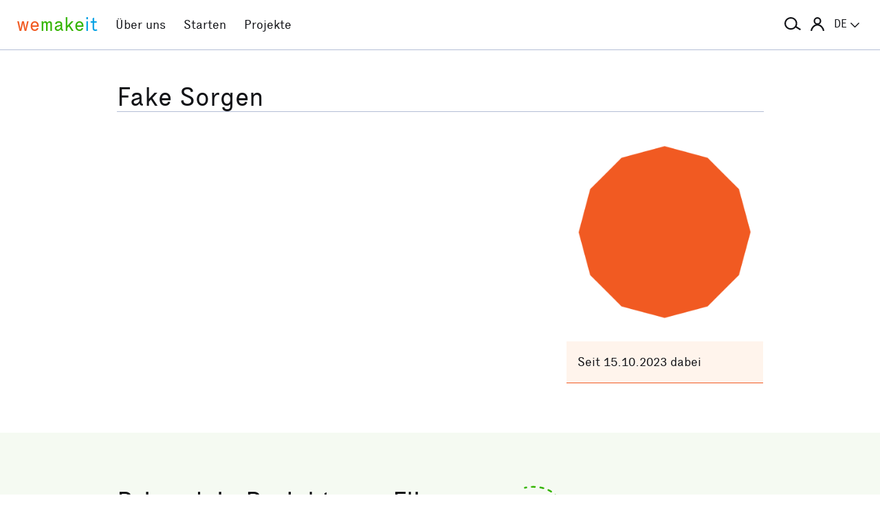

--- FILE ---
content_type: text/html; charset=utf-8
request_url: https://wemakeit.com/users/fake-sorgen
body_size: 8670
content:
<!DOCTYPE html><html lang="de"><head prefix="og: http://ogp.me/ns# fb: http://ogp.me/ns/fb# wemakeit: http://ogp.me/ns/fb/wemakeit#"><meta charset="utf-8">
<title>Crowdfunding bei wemakeit</title>
<meta name="description" content="Gemeinsam Projekte starten: wemakeit ist die Crowdfunding-Plattform für kreative Ideen und innovative Produkte. Mach mit!">
<meta name="keywords" content="crowdfunding, crowdfounding, schweiz, kunst, design, photographie, theater, musik, architektur, tanz, förderung, unterstützung, we-make-it, we make it, wemakit, wemakit.ch, kulturförderung, kultursponsoring">
<link rel="canonical" href="https://wemakeit.com/users/fake-sorgen?locale=de">
<meta name="robots" content="noindex">
<link rel="alternate" href="https://wemakeit.com/users/fake-sorgen?locale=de" hreflang="de">
<link rel="alternate" href="https://wemakeit.com/users/fake-sorgen?locale=fr" hreflang="fr">
<link rel="alternate" href="https://wemakeit.com/users/fake-sorgen?locale=it" hreflang="it">
<link rel="alternate" href="https://wemakeit.com/users/fake-sorgen?locale=en" hreflang="en">
<link rel="alternate" href="https://wemakeit.com/users/fake-sorgen" hreflang="x-default">
<meta property="fb:app_id" content="210881618999826">
<meta property="fb:admins" content="1031194401">
<meta property="og:url" content="https://wemakeit.com/users/fake-sorgen">
<meta property="og:site_name" content="Crowdfunding bei wemakeit">
<meta property="og:description" content="Gemeinsam Projekte starten: wemakeit ist die Crowdfunding-Plattform für kreative Ideen und innovative Produkte. Mach mit!">
<meta property="og:type" content="profile">
<meta property="og:locale" content="de_DE">
<meta property="og:locale:alternate" content="fr_FR">
<meta property="og:locale:alternate" content="fr_CA">
<meta property="og:locale:alternate" content="it_IT">
<meta property="og:locale:alternate" content="en_GB">
<meta property="og:locale:alternate" content="en_US">
<meta name="twitter:url" content="https://wemakeit.com/users/fake-sorgen">
<meta name="twitter:site" content="Crowdfunding bei wemakeit">
<meta name="twitter:domain" content="wemakeit.com">
<meta name="twitter:description" content="Gemeinsam Projekte starten: wemakeit ist die Crowdfunding-Plattform für kreative Ideen und innovative Produkte. Mach mit!">
<meta name="viewport" content="width=device-width,initial-scale=1"><link rel="shortcut icon" type="image/x-icon" href="https://assets.wemakeit.com/assets/favicon-d6e2fefa08463f12ece516de6384a81410e3a98a7eaf83c3c1ec3d97271065af.ico" /><link rel="shortcut icon" type="image/png" href="https://assets.wemakeit.com/assets/favicon-d408f6d6207d380a21a670bbc70f30936471bbb22b75b88d116221b62966a073.png" sizes="32x32" /><link rel="apple-touch-icon" type="image/png" href="https://assets.wemakeit.com/assets/touchicon-342f161f345d41f75fc267a8e8e63d376750495e18525f2001d9abdcad13d400.png" sizes="241x241" /><meta content="#ffffff" name="msapplication-TileColor" /><meta content="https://assets.wemakeit.com/assets/tileicon-eb1d24535be80360037c21e031bfca5479c6084c53f64afd03be785d8b69af8b.png" name="msapplication-TileImage" /><link rel="preload" href="https://assets.wemakeit.com/assets/executive-regular-webfont-ff9dfc116da92370eda80b3d1d5bcbb6147785d0764ca8f92c92d7836fc82618.woff" as="font" type="font/woff" crossorigin="anonymous"><link rel="stylesheet" media="all" href="https://assets.wemakeit.com/assets/application-863e84d2a82bec1a54ae73592f2e8c6c88b038f6e3c33bded2b449a1354d596d.css" /><script>app = {
  rootUrl: "https://wemakeit.com/",
  debugMode: false,
  locale: "de",
  localeTerritory: "de_DE",
  facebookAppId: "210881618999826",
  availablePresentations: {"s":1,"m":414,"l":668,"XL":973},
  currentPresentation: "l"
};</script><script src="https://assets.wemakeit.com/assets/application-25964ca2afe16b68ab83b6c0c8d4e79fc9bd9f60a2702dd029ddf418953fbdb7.js"></script><script src="https://assets.wemakeit.com/assets/turbo-7050f735c6e3967c91db17ae364523e176b249c94f5de91a2f7c9f2723d8df1c.js" type="module" onload="Turbo.session.drive = false"></script>        <script type="text/javascript">
I18n.locale = "de";
        </script>
<link rel="stylesheet" media="all" href="https://assets.wemakeit.com/assets/users-5605d7a7fdaa92c0c945d9578de0b8c6bdd5a14532b68c663846d96ec67ac64b.css" /><script src="https://assets.wemakeit.com/assets/users-acd1f472d2efc52ccc3dff9b46fb00872600afafeaf9f4b040f7f862aaaebf4d.js"></script><script src="https://assets.wemakeit.com/assets/custom_elements-a63fc444c6dea447bee996417a2e365fd4fa8a65c7227ddf95048c119e80689b.js" defer="defer"></script><link rel="stylesheet" media="all" href="https://assets.wemakeit.com/assets/projects-814d7371d9987479800f0809c02758e6aea7aa8afab5542cd139fd11b2a5cb87.css" /><link rel="stylesheet" media="all" href="https://assets.wemakeit.com/assets/edit_steps-b6cdd270457fd8ae39617ee1a46e34ddfbe97da3c5dc64c61f7690afdd48a719.css" /><script src="https://assets.wemakeit.com/assets/projects-bb8e2a52f36ad8c147eca06587fdeb1acff3fb416697931bf771d436b38f4c98.js"></script><meta name="csrf-param" content="authenticity_token" />
<meta name="csrf-token" content="yLomAQPtfezupw1_3tJV-8ikVtj2ffGYgxSCG_SKq2RElJCR5xTdfaYM5ZoHVR-jj5vaB6jqWGesiHf2WknyAQ" /><script>var _mtm = window._mtm = window._mtm || [];
_mtm.push({'mtm.startTime': (new Date().getTime()), 'event': 'mtm.Start'});
var d=document, g=d.createElement('script'), s=d.getElementsByTagName('script')[0];
g.async=true;
g.src='https://insights.wemakeit.com/js/container_zyVbf7VU.js';
s.parentNode.insertBefore(g,s);</script></head><body class="users show fixed-footer"><header class="page-header"><div class="page-header-container"><div class="top-navigation"><div class="top-navigation-logo"><a class="logo" data-nav-item="homepages_show" href="/" title="Home"><span class="red">we</span><span class="green">make</span><span class="blue">it</span></a></div><div class="top-navigation-shortcuts"><ul><li class="search"><button aria-controls="search-form-full-text" aria-expanded="false" class="toggle-search" role="button"><span class="symbol"><svg version="1.1" xmlns="http://www.w3.org/2000/svg" viewbox="0 0 21.9 17.7" fill-rule="evenodd" fill="currentColor" class=""><path d="M15,8.5c0,3.6-2.9,6.5-6.5,6.5S2,12.1,2,8.5S4.9,2,8.5,2S15,4.9,15,8.5z M14.9,14.1c-1.6,1.8-3.9,2.9-6.4,2.9 C3.8,17,0,13.2,0,8.5S3.8,0,8.5,0S17,3.8,17,8.5c0,1.4-0.3,2.7-0.9,3.9l5.8,3.7l-1.1,1.7L14.9,14.1z"></path></svg></span><span class="label hidden">Suche</span></button></li><li class="toggle"><button aria-controls="main-navigation" aria-expanded="false" class="toggle-menu" role="button"><span class="hamburger"></span><span class="label hidden">Hauptnavigation</span></button></li><li class="user place" data-place-for="user-menu" data-presentation="XL"></li><li class="locales place" data-place-for="locales" data-presentation="XL"></li></ul></div><div class="top-navigation-content"><nav class="main-navigation" id="main-navigation"><ul class="nols main-navigation-list"><li class="main-navigation-list-item"><a class="red flex-parent" data-nav-item="pages_about" href="/pages/about"><span class="symbol"><svg xmlns="http://www.w3.org/2000/svg" viewbox="0 0 99.5 99.5" class=""><circle fill="none" stroke="currentColor" stroke-width="9.5" stroke-linecap="round" stroke-dasharray="0,23.55" cx="49.8" cy="49.8" r="45"></circle></svg></span><span class="label">Über uns</span></a></li><li class="main-navigation-list-item"><a class="green flex-parent" data-nav-item="pages_start-a-project" href="/pages/start-a-project"><span class="symbol"><svg xmlns="http://www.w3.org/2000/svg" viewbox="0 0 22.41 22.41" class=""><path fill="currentColor" d="M0,11.2C0,9.67,.3,8.22,.88,6.85c.59-1.37,1.39-2.57,2.41-3.59,1-1,2.18-1.79,3.55-2.38C8.21,.29,9.66,0,11.2,0c1.53,0,2.98,.29,4.34,.88,1.36,.59,2.56,1.38,3.59,2.38,1,1.02,1.79,2.22,2.38,3.59,.59,1.37,.88,2.82,.88,4.35s-.29,2.98-.88,4.35c-.59,1.37-1.38,2.56-2.38,3.56s-2.22,1.83-3.59,2.41c-1.37,.59-2.82,.88-4.35,.88s-2.98-.29-4.35-.88c-1.37-.59-2.56-1.39-3.56-2.41-1.02-1-1.83-2.18-2.41-3.55s-.88-2.82-.88-4.36H0Zm1.22,.61c.04,.69,.15,1.35,.32,1.99,.17,.64,.4,1.27,.69,1.88l2.41-1.38,.58,1.02-2.34,1.38c.36,.57,.78,1.1,1.25,1.57,.47,.47,.99,.89,1.58,1.26l1.38-2.34,1.02,.58-1.38,2.41c.61,.3,1.24,.54,1.88,.7,.64,.17,1.3,.27,1.99,.31v-2.75h1.22v2.75c.69-.04,1.35-.15,2-.32s1.27-.4,1.88-.69l-1.39-2.41,1.03-.58,1.38,2.34c.55-.36,1.07-.78,1.55-1.25s.9-.99,1.27-1.58l-2.36-1.38,.61-1.02,2.36,1.38c.32-.61,.57-1.25,.74-1.91,.17-.66,.27-1.31,.29-1.97h-2.72v-1.22h2.72c-.02-.69-.12-1.35-.29-1.98-.17-.64-.42-1.27-.74-1.89l-2.36,1.39-.61-1.03,2.36-1.38c-.36-.57-.78-1.09-1.25-1.56-.47-.47-.99-.89-1.56-1.25l-1.38,2.36-1.03-.61,1.39-2.36c-.61-.32-1.24-.57-1.89-.74s-1.31-.27-1.98-.29V3.97h-1.22V1.25c-.66,.02-1.31,.12-1.97,.29-.66,.17-1.29,.42-1.91,.74l1.38,2.36-1.02,.61-1.38-2.36c-.57,.36-1.1,.79-1.57,1.27-.47,.48-.89,.99-1.26,1.55l2.34,1.38-.58,1.03-2.41-1.39c-.3,.59-.54,1.22-.7,1.88-.17,.66-.27,1.32-.31,2H3.97v1.22H1.22Z"></path></svg></span><span class="label">Starten</span></a></li><li class="main-navigation-list-item"><a class="blue flex-parent" data-nav-item="projects_index" href="/projects/collecting"><span class="symbol"><svg xmlns="http://www.w3.org/2000/svg" viewbox="0 0 22.41 22.41" class=""><path fill="currentColor" d="M0,11.2C0,9.67,.3,8.22,.88,6.85c.59-1.37,1.39-2.57,2.41-3.59,1-1,2.18-1.79,3.55-2.38C8.21,.29,9.66,0,11.2,0c1.53,0,2.98,.29,4.34,.88,1.36,.59,2.56,1.38,3.59,2.38,1,1.02,1.79,2.22,2.38,3.59,.59,1.37,.88,2.82,.88,4.35s-.29,2.98-.88,4.35c-.59,1.37-1.38,2.56-2.38,3.56s-2.22,1.83-3.59,2.41c-1.37,.59-2.82,.88-4.35,.88s-2.98-.29-4.35-.88c-1.37-.59-2.56-1.39-3.56-2.41-1.02-1-1.83-2.18-2.41-3.55s-.88-2.82-.88-4.36H0Zm1.86,0c0,1.28,.24,2.49,.73,3.63s1.16,2.13,2.02,2.96c.83,.85,1.82,1.53,2.96,2.02,1.14,.49,2.35,.73,3.63,.73,1.28,0,2.49-.25,3.63-.73,1.14-.49,2.14-1.16,2.99-2.02,.83-.83,1.49-1.82,1.98-2.96s.73-2.35,.73-3.63-.24-2.49-.73-3.63-1.15-2.14-1.98-2.99c-.85-.83-1.85-1.49-2.99-1.98-1.14-.49-2.35-.73-3.63-.73-1.28,0-2.49,.24-3.63,.73-1.14,.49-2.13,1.15-2.96,1.98-.85,.85-1.53,1.85-2.02,2.99-.49,1.14-.73,2.35-.73,3.63Zm1.89,0c0-1.02,.2-1.98,.59-2.89,.39-.91,.93-1.7,1.62-2.39,.66-.66,1.44-1.18,2.34-1.58,.91-.4,1.88-.59,2.91-.59s1.98,.2,2.89,.59,1.7,.92,2.39,1.58c.66,.69,1.18,1.48,1.58,2.39s.59,1.87,.59,2.89-.2,1.99-.59,2.9c-.4,.91-.92,1.7-1.58,2.35-.69,.69-1.48,1.23-2.39,1.62-.91,.39-1.87,.59-2.89,.59s-1.99-.2-2.9-.59c-.91-.39-1.7-.93-2.35-1.62-.69-.66-1.23-1.44-1.62-2.34-.39-.91-.59-1.88-.59-2.91Zm1.84,0c0,.77,.15,1.5,.44,2.18,.29,.68,.69,1.28,1.2,1.79,.51,.51,1.11,.91,1.79,1.2,.68,.29,1.41,.44,2.18,.44,.77,0,1.5-.15,2.18-.44,.68-.29,1.28-.69,1.79-1.2,.49-.51,.88-1.11,1.18-1.79,.3-.68,.45-1.41,.44-2.18s-.15-1.5-.44-2.18-.69-1.28-1.18-1.79c-.51-.49-1.11-.88-1.79-1.18-.68-.3-1.41-.45-2.18-.45s-1.5,.15-2.18,.45-1.28,.69-1.79,1.18c-.51,.51-.91,1.11-1.2,1.79-.29,.68-.44,1.41-.44,2.18Zm1.86,0c0-.51,.1-1,.3-1.45,.2-.46,.48-.86,.82-1.2,.32-.32,.71-.58,1.17-.78s.94-.3,1.45-.3,.99,.1,1.45,.3c.46,.2,.86,.46,1.2,.78,.32,.34,.58,.74,.78,1.2,.2,.46,.3,.94,.3,1.45s-.1,.99-.3,1.45-.46,.85-.78,1.17c-.34,.34-.74,.62-1.2,.82-.46,.2-.94,.3-1.45,.31-.51,0-.99-.1-1.45-.31s-.85-.48-1.17-.82c-.34-.32-.62-.71-.82-1.17-.2-.46-.3-.94-.3-1.45Zm1.89,0c0,.51,.18,.95,.55,1.31,.36,.36,.8,.55,1.31,.55,.51,0,.95-.18,1.31-.55s.55-.8,.55-1.31-.18-.95-.55-1.31c-.36-.36-.8-.55-1.31-.55s-.95,.18-1.31,.55-.55,.8-.55,1.31Z"></path></svg></span><span class="label">Projekte</span></a></li><li class="main-navigation-list-item user place" data-place-for="user-menu" data-presentation="s m l"><div id="user-menu"><a class="flex-parent remote-dialog" data-title="Anmelden oder Registrieren" data-path="/sessions/new.json" href="/users/fake-sorgen"><span class="symbol"><svg version="1.1" xmlns="http://www.w3.org/2000/svg" viewbox="0 0 18 18" fill="none" stroke-width="2" stroke="currentColor" class=""><circle class="st0" cx="9" cy="5" r="4"></circle><path class="st0" d="M17,18c0-3.2-3.6-8-8-8s-8,4.8-8,8"></path></svg></span><span class="label">Anmelden</span></a></div></li><li class="main-navigation-list-item locales place" data-place-for="locales" data-presentation="s m l"><div id="locales"><details><summary aria-controls="available-locales" aria-expanded="false"><span class="summary-flex-parent"><span class="label"><span class="sublabel">Sprache:</span> DE</span><span class="toggle"><svg xmlns="http://www.w3.org/2000/svg" viewbox="0 0 25.47 13.7" class=""><path d="M0,1.78c-.01-.14,.04-.26,.14-.38L1.36,.16C1.47,.05,1.6,0,1.76,0s.29,.05,.4,.16L12.69,10.34,23.31,.16c.1-.1,.23-.16,.38-.16s.28,.05,.38,.16l1.22,1.25c.13,.1,.18,.23,.17,.37-.01,.14-.07,.26-.17,.37L13.72,13.28c-.13,.13-.28,.23-.46,.31-.18,.08-.37,.12-.57,.12-.19,0-.37-.04-.54-.12-.17-.08-.32-.18-.44-.31L.14,2.14C.06,2.04,.01,1.92,0,1.78Z" fill="currentColor"></path></svg></span></span></summary><ul class="available-locales" id="available-locales"><li><a class="active" href="?locale=de" title="Deutsch">DE</a></li><li><a href="?locale=fr" title="Français">FR</a></li><li><a href="?locale=it" title="Italiano">IT</a></li><li><a href="?locale=en" title="English">EN</a></li></ul></details></div></li></ul></nav></div><div class="top-navigation-search"><h2 class="search-title">Projekte suchen</h2><form class="simple_form new_search" id="search-form-full-text" novalidate="novalidate" action="/projects" accept-charset="UTF-8" method="get"><input class="string optional" placeholder="Welches Projekt suchst du?" type="text" name="search[full_text]" id="search_full_text" /><input type="submit" name="commit" value="Suchen" class="blue" data-disable-with="Suche erstellen" /></form><div class="trending-projects"><h3 class="trending-projects-title">Projekt-Trends</h3><ul class="trending-projects-list"><li class="trending-projects-list-item"><a class="micro-button secondary blue" href="/projects/monte-escaliers-pour-danser">Monte-escaliers pour danser</a></li><li class="trending-projects-list-item"><a class="micro-button secondary blue" href="/projects/gerechtigkeit-fuer-120-hunde">Gerechtigkeit für 120 Hunde </a></li><li class="trending-projects-list-item"><a class="micro-button secondary blue" href="/projects/together-for-jules-future">Gemeinsam für Jules’ Zukunft</a></li><li class="trending-projects-list-item"><a class="micro-button secondary blue" href="/projects/reforestation-rainforest">Aufforstung Regenwald</a></li><li class="trending-projects-list-item"><a class="micro-button secondary blue" href="/projects/la-fourche-breche">La Fourche-Brèche</a></li></ul></div></div></div></div></header><section id="main"><div class="page edit edit-profile"><header><div class="header"><h1>Fake Sorgen</h1><tab-list><nav class="tabs"><ul class="tablist" role="navigation"></ul></nav></tab-list></div></header><div class="content-wrapper grid-parent--12-pr-as-l"><section class="column-primary column-primary--editor"><div id="description" class="partial hidden--hard"></div><div id="own-projects" class="partial hidden--hard"></div><div id="backed-projects" class="partial hidden--hard"></div><div id="donation-boxes" class="partial hidden--hard"></div></section><aside class="column-aside column-aside--editor column-aside--overview editor-spacing--s-m"><div id="user-image"><figure class="image"><img loading="lazy" ssl_detected="true" width="150" height="150" src="https://assets.wemakeit.com/assets/user/profile/1.png" /></figure></div><div class="aside-section"><div class="aside-section-container aside-section-container--profile"><ul><li class="joined">Seit 15.10.2023 dabei</li></ul></div></div></aside></div></div></section><section class="success-story--top-spacing"><div class="join-us"><div class="grid-parent grid-parent--12-pr-as-l grid-parent--outer-gutter-s"><div class="column-primary"><h2>Bring dein Projekt zum Fliegen</h2><p class="lead">Du kennst dein Projekt, wir Crowdfunding. Starte jetzt deine Finanzierung und mache deine Idee bekannt. Bei Fragen und für erstklassiges Crowdfunding-Wissen sind unsere Expert*innen für dich da.</p></div><div class="column-aside"><div class="decorative-paperplane"><svg id="paperplane" viewbox="0 0 343 180" xmlns="http://www.w3.org/2000/svg" class=""><g fill="currentColor"><path d="m313.2 23-68.4 39.2 17.4 7.7 36.7-32.1a2.39 2.39 0 0 1 2.4-.5 2.5 2.5 0 0 1 1 4.1l-31.6 32.2v18.4l13.4-12.5 18.8 8.3z" fill-rule="evenodd"></path><path d="m13.9 72.2a1.48 1.48 0 0 0 1.4 2.6zm57.7 3.3-.9 1.2zm69 53-.4 1.4zm116.2-38.4a1.48 1.48 0 0 0 -2.1-2.1zm-4.2-.1a1.48 1.48 0 1 0 2.1 2.1zm-5.3 9a1.49 1.49 0 0 0 -2-2.2zm-6.5 1.8a1.49 1.49 0 0 0 1.9 2.3zm-5.9 8.6a1.5 1.5 0 1 0 -1.8-2.4zm-6.6 1.1a1.51 1.51 0 1 0 1.7 2.5zm-6.9 7.9a1.53 1.53 0 0 0 -1.6-2.6zm-6.7.3a1.48 1.48 0 1 0 1.4 2.6zm-7.8 7a1.52 1.52 0 1 0 -1.2-2.8zm-6.6-.7a1.49 1.49 0 0 0 1 2.8zm-8.8 5.8a1.49 1.49 0 1 0 -.7-2.9zm-6.5-1.7a1.47 1.47 0 1 0 .5 2.9zm-9.5 4.3a1.62 1.62 0 0 0 1.4-1.6 1.55 1.55 0 0 0 -1.6-1.4zm-6.2-2.7a1.5 1.5 0 0 0 0 3zm-10.1 2.6a1.5 1.5 0 1 0 .2-3zm-5.6-3.6a1.51 1.51 0 0 0 -.4 3zm-10.4 1a1.49 1.49 0 0 0 .7-2.9zm-5.3-4.6a1.52 1.52 0 0 0 -.9 2.9zm-11.3-1.4a1.5 1.5 0 1 0 1.3-2.7zm-4.2-5.9a1.53 1.53 0 1 0 -1.6 2.6zm-10.7-3.9a1.49 1.49 0 0 0 1.9-2.3zm-3.1-6.6a1.49 1.49 0 1 0 -2 2.2zm-10.1-5.3a1.48 1.48 0 0 0 2.1-2.1zm-2.6-6.8a1.48 1.48 0 1 0 -2.1 2.1zm-9.8-5.7a1.48 1.48 0 1 0 2.1-2.1zm-2.7-6.7a1.49 1.49 0 0 0 -2 2.2zm-10.2-5.1a1.49 1.49 0 0 0 1.9-2.3zm-3-6.1a1.51 1.51 0 0 0 -1.7 2.5zm-9.7-1.5a1.49 1.49 0 0 0 1-2.8zm-4.6-4.5a1.49 1.49 0 1 0 -.7 2.9zm-9.6 1.7a1.5 1.5 0 0 0 .2-3zm-5.6-3a1.5 1.5 0 1 0 .2 3zm-9 4.1a1.53 1.53 0 0 0 -.6-3zm-6.1-1.7a1.49 1.49 0 0 0 .7 2.9zm-7.9 6a1.52 1.52 0 0 0 -1.2-2.8zm237 14.2a20.79 20.79 0 0 0 -2.1 2.1l2.1 2.2a20.79 20.79 0 0 0 2.1-2.1zm-9.4 8.9q-2.1 2-4.5 3.9l1.9 2.3 4.6-4zm-12.2 10.2c-1.5 1.2-3.2 2.3-4.8 3.5l1.7 2.5c1.7-1.2 3.3-2.4 4.9-3.6zm-13.2 8.8c-1.7 1-3.4 2-5.2 2.9l1.4 2.7c1.8-1 3.6-1.9 5.3-3zm-14.1 7.1a52 52 0 0 1 -5.5 2.1l1 2.8c1.9-.7 3.8-1.4 5.7-2.2zm-15 5a54.15 54.15 0 0 1 -5.8 1.2l.5 3c2-.4 4-.8 6-1.3zm-15.6 2.5c-1.9.2-3.9.2-5.9.3v3a60.78 60.78 0 0 0 6.1-.3zm-15.7-.1c-1.9-.2-3.9-.4-5.9-.7l-.4 3c2 .3 4.1.5 6.1.7zm-15.6-2.5c-1-.2-1.9-.5-2.9-.7l-.8 2.9c1 .3 2 .5 3 .8zm-2.9-.7-3.1-.9-.9 2.8c1.1.3 2.1.7 3.2 1zm-13-5.1c-1.9-1-3.8-2.1-5.6-3.2l-1.6 2.5a66.52 66.52 0 0 0 5.8 3.3zm-14.4-9.5c-1.7-1.4-3.4-2.8-5-4.2l-2 2.2c1.7 1.5 3.4 2.9 5.1 4.3zm-13-11.6c-1.6-1.5-3.1-3.1-4.7-4.6l-2.1 2.1 4.7 4.7zm-12.4-12.5c-1.6-1.6-3.2-3.1-4.8-4.6l-2 2.2c1.6 1.5 3.1 3 4.7 4.6zm-13.1-12c-.9-.7-1.7-1.4-2.6-2.1l-1.8 2.4c.9.7 1.7 1.3 2.5 2zm-2.6-2.1c-.8-.6-1.6-1.2-2.4-1.7l-1.7 2.5c.7.5 1.5 1 2.2 1.6zm-11-6.1a35.85 35.85 0 0 0 -5.6-1.6l-.7 2.9a44.44 44.44 0 0 1 5.2 1.5zm-15.1-2.9a56.1 56.1 0 0 0 -5.8 0l.1 3a50.44 50.44 0 0 1 5.5 0zm-15.2 1.2c-1.9.4-3.8.8-5.6 1.3l.8 2.9a42.77 42.77 0 0 1 5.4-1.2zm-14.7 4.4c-.9.4-1.8.8-2.6 1.2l1.4 2.7c.8-.4 1.6-.8 2.5-1.2z"></path></g></svg></div><div class="start-project"><a class="mtm-cta-button remote-dialog" data-mtm-title="projectNew" data-title="Anmelden oder Registrieren" data-path="/sessions/new.json" href="/projects/new">Ich will direkt loslegen!</a></div><ul class="hints-list"><li>Kostenlos bis zum Projekterfolg</li><li>Erst öffentlich, wenn du es willst</li></ul></div></div></div><div class="container--full-width container--green"><div class="join-us"><ul class="figures"><li><span class="description">Erfolgreiche Projekte seit 2012</span><span class="number"><span class="digit">8’103</span></span></li><li><span class="description">Unsere wemakeit-Erfolgsquote</span><span class="number"><span class="digit">67</span><span class="unit">%</span></span></li><li><span class="description">Gesamtsumme der Unterstützungen</span><span class="number"><span class="currency">EUR</span> <span class="digit">114</span><span class="decimal"></span>  <span class="unit">Mio.</span></span></li><li><span class="description">Community Members</span><span class="number"><span class="digit">738’757</span></span></li></ul></div></div></section><footer class="page-footer page-footer--default"><section class="additional"><div><h3>Über wemakeit</h3><ul><li><a href="/pages/about">Über uns</a></li><li><a href="/pages/team">Team</a></li><li><a href="/pages/jobs">Jobs</a></li><li><a href="/channels">Partner*innen</a></li><li><a href="/pages/media">Medien</a></li><li><a href="/pages/events">Events</a></li><li><a href="https://blog.wemakeit.com/language/deutsch/">Blog</a></li><li><a href="/pages/join-as-owner">Eigentümer*in werden</a></li><li><a href="/pages/investor-relations">Informationen für Eigentümer*innen</a></li><li><a href="/pages/wemakeit-shares">wemakeit Aktien</a></li></ul></div><div><h3>Unterstützen | Starten</h3><ul><li><a class="remote-dialog" data-title="Anmelden oder Registrieren" data-path="/sessions/new.json" href="/users/fake-sorgen">Anmelden</a></li><li><a class="mtm-cta-button remote-dialog" data-mtm-title="projectNew" data-title="Anmelden oder Registrieren" data-path="/sessions/new.json" href="/projects/new">Projekt starten</a></li><li><a class="services mtm-cta-button" data-mtm-title="browseServices" href="/services">Services</a></li><li><a class="new-project mtm-cta-button remote-dialog" data-mtm-title="projectNew" data-title="Anmelden oder Registrieren" data-path="/sessions/new.json" href="/projects/new">Academy</a></li><li><a href="/pages/best-crowdfunding-platforms-switzerland">Plattformvergleich</a></li><li><a class="donation-box" href="/pages/start-a-donation-box"><span class='hidden--s-only hidden--l-only'>colibri</span> Spendenbutton</a></li><li><a href="/pages/vouchers">Gutscheine</a></li><li><a href="/wall-of-fame">Wall of Fame</a></li></ul></div><div><h3>Wir sind für dich da</h3><ul><li><a class="mtm-cta-button" data-mtm-title="askQuestions" href="/pages/contact">Kontakt</a></li><li><a href="https://help.wemakeit.com/hc/de/">Fragen &amp; Antworten</a></li></ul></div><div><h3>Rechtliches</h3><ul><li><a href="/pages/guidelines">Richtlinien</a></li><li><a href="/pages/terms">AGB</a></li><li><a href="/pages/privacy">Datenschutz</a></li><li><a href="/pages/transparency-notice">Transparenzhinweis</a></li><li><a href="/pages/imprint">Impressum</a></li></ul></div><div><h3>Newsletter</h3><ul><li><p>Bleibe mit unserem Newsletter auf dem Laufenden</p><button class="remote-dialog newsletter" data-path="/newsletters.json" data-title="Newsletter">Abonnieren</button></li></ul></div><div class="platforms"><h3>Bleib in Verbindung</h3><ul class="sharing topless" data-type="circles"><li class="facebook"><a target="_blank" href="https://www.facebook.com/wemakeit.com"><span class="icon"><svg id="facebook" viewbox="0 0 32 32" xmlns="http://www.w3.org/2000/svg" class=""><path fill="currentColor" d="m32 16a16 16 0 1 0 -18.5 15.81v-11.2h-4.06v-4.61h4.06v-3.52c0-4 2.4-6.24 6.05-6.24a24.6 24.6 0 0 1 3.59.32v3.94h-2a2.33 2.33 0 0 0 -2.64 2.5v3h4.44l-.7 4.61h-3.74v11.2a16 16 0 0 0 13.5-15.81z"></path></svg></span><span class="hidden">Facebook</span></a></li><li class="instagram"><a target="_blank" href="https://www.instagram.com/wemakeit_com"><span class="icon"><svg aria-label="instagram" role="img" id="instagram" data-name="instagram" xmlns="http://www.w3.org/2000/svg" viewbox="0 0 512 512" class=""><path fill="currentColor" d="M255,48.47c67.27,0,75.23.26,101.8,1.47,24.56,1.12,37.9,5.22,46.78,8.67a78.05,78.05,0,0,1,29,18.84,78.05,78.05,0,0,1,18.84,29c3.45,8.88,7.55,22.22,8.67,46.78,1.21,26.56,1.47,34.53,1.47,101.8s-.26,75.23-1.47,101.8c-1.12,24.56-5.22,37.9-8.67,46.78a83.43,83.43,0,0,1-47.81,47.81c-8.88,3.45-22.22,7.55-46.78,8.67-26.56,1.21-34.53,1.47-101.8,1.47s-75.24-.26-101.8-1.47c-24.56-1.12-37.9-5.22-46.78-8.67a78.05,78.05,0,0,1-29-18.84,78.05,78.05,0,0,1-18.84-29c-3.45-8.88-7.55-22.22-8.67-46.78-1.21-26.56-1.47-34.53-1.47-101.8s.26-75.23,1.47-101.8c1.12-24.56,5.22-37.9,8.67-46.78a78.05,78.05,0,0,1,18.84-29,78.05,78.05,0,0,1,29-18.84c8.88-3.45,22.22-7.55,46.78-8.67,26.56-1.21,34.53-1.47,101.8-1.47m0-45.39c-68.42,0-77,.29-103.87,1.52S106,10.08,90,16.3A123.49,123.49,0,0,0,45.36,45.36,123.49,123.49,0,0,0,16.3,90C10.08,106,5.82,124.32,4.6,151.13S3.08,186.58,3.08,255s.29,77,1.52,103.87S10.08,404,16.3,420a123.49,123.49,0,0,0,29.06,44.62A123.49,123.49,0,0,0,90,493.69c16,6.23,34.34,10.49,61.15,11.71s35.45,1.52,103.87,1.52,77-.29,103.87-1.52S404,499.92,420,493.69A128.82,128.82,0,0,0,493.69,420c6.23-16,10.49-34.34,11.71-61.15s1.52-35.45,1.52-103.87-.29-77-1.52-103.87S499.92,106,493.69,90a123.49,123.49,0,0,0-29.06-44.62A123.49,123.49,0,0,0,420,16.3C404,10.08,385.68,5.82,358.87,4.6S323.42,3.08,255,3.08Z"></path><path fill="currentColor" d="M255,125.64A129.36,129.36,0,1,0,384.36,255,129.36,129.36,0,0,0,255,125.64ZM255,339a84,84,0,1,1,84-84A84,84,0,0,1,255,339Z"></path><circle fill="currentColor" cx="389.48" cy="120.52" r="30.23"></circle></svg></span><span class="hidden">Instagram</span></a></li><li class="linkedin"><a target="_blank" href="https://www.linkedin.com/company/wemakeit-com"><span class="icon"><svg viewbox="0 0 32 32" xmlns="http://www.w3.org/2000/svg" class=""><path fill="currentColor" d="m8.14 10.83v17.7h-5.89v-17.7zm.38-5.47a2.83 2.83 0 0 1 -.93 2.17 3.37 3.37 0 0 1 -2.4.87 3.27 3.27 0 0 1 -2.37-.87 2.9 2.9 0 0 1 -.92-2.17 2.85 2.85 0 0 1 .93-2.18 3.38 3.38 0 0 1 2.4-.86 3.26 3.26 0 0 1 2.36.86 3 3 0 0 1 .93 2.18zm20.8 13v10.17h-5.85v-9.48a5.07 5.07 0 0 0 -.74-2.94 2.59 2.59 0 0 0 -2.27-1.06 2.85 2.85 0 0 0 -1.86.61 4.24 4.24 0 0 0 -1.15 1.54 4.36 4.36 0 0 0 -.19 1.44v9.89h-5.89q0-7.14 0-11.56v-5.28-.86h5.89v2.56a6.2 6.2 0 0 1 .73-1 11.74 11.74 0 0 1 1-.93 4 4 0 0 1 1.57-.77 8.89 8.89 0 0 1 2.05-.29 6.36 6.36 0 0 1 4.9 2c1.19 1.37 1.81 3.36 1.81 5.98z"></path></svg></span><span class="hidden">LinkedIn</span></a></li></ul></div><div class="payments"><h3>Zahlung</h3><ul class="flex-list"><li><span class="icon"><img alt="" loading="lazy" role="presentation" ssl_detected="true" src="https://assets.wemakeit.com/assets/payment_providers/getunik_eca-54e504fc4fa0f7553f91517663c72fc6e10f8e764f7ef0fe0cd24e7f7b7990a4.svg" /></span><span class="hidden">MasterCard</span></li><li><span class="icon"><img alt="" loading="lazy" role="presentation" ssl_detected="true" src="https://assets.wemakeit.com/assets/payment_providers/getunik_vis-3d0a05f7a45fc7f6c87f107e9918c35b242df308b1f8559652207dfcfcadfb03.svg" /></span><span class="hidden">VISA</span></li><li><span class="icon"><img alt="" loading="lazy" role="presentation" ssl_detected="true" src="https://assets.wemakeit.com/assets/payment_providers/getunik_pfc-77c30159222a0ab8417c44257244c1fe0fe01834d272b9e35b24dafd86142d08.svg" /></span><span class="hidden">PostFinance</span></li><li><span class="icon"><img alt="" loading="lazy" role="presentation" ssl_detected="true" src="https://assets.wemakeit.com/assets/payment_providers/raisenow_twint-9d71118305ec6851ea6d731b6b5085b590856df35d4e4deb11197df1e1c9f6c9.svg" /></span><span class="hidden">TWINT</span></li><li><span class="icon"><img alt="" loading="lazy" role="presentation" ssl_detected="true" src="https://assets.wemakeit.com/assets/payment_providers/raisenow_apple_pay-c6be8a081553e6b7b23e9f52730d78b954ae7f667a3587a935141c0490b1c3a3.svg" /></span><span class="hidden">Apple Pay</span></li><li><span class="icon"><img alt="" loading="lazy" role="presentation" ssl_detected="true" src="https://assets.wemakeit.com/assets/payment_providers/raisenow_google_pay-f510589e1ab4f635b98d0144d57036ceae7852043d73fd76adfac1a5410c95a1.svg" /></span><span class="hidden">Google Pay</span></li></ul></div></section><div class="copyright"><div class="text">© Copyright wemakeit AG, 2026</div></div></footer><div id="dialogs-and-modals"><div class="dialogs"></div><div id="modal"></div></div></body></html>

--- FILE ---
content_type: text/css; charset=utf-8
request_url: https://assets.wemakeit.com/assets/projects-814d7371d9987479800f0809c02758e6aea7aa8afab5542cd139fd11b2a5cb87.css
body_size: 9528
content:
h1{margin-bottom:0}.projects>h2{font-size:2rem;line-height:1.125;padding-right:1rem;padding-left:1rem}@media (min-width: 41.75em){.projects>h2{font-size:2.375rem;line-height:1.1052631579;padding:0}}.projects .projects-group{padding-right:1rem;padding-left:1rem}@media (min-width: 41.75em){.projects .projects-group{padding:0}}.projects .projects-group+.main{margin-top:0}.projects .projects-group>*{display:inline-block;vertical-align:top}.projects .projects-group--home{margin-bottom:2rem}@media (min-width: 41.75em){.projects .projects-group--home{margin-bottom:2.5rem}}@media (min-width: 60.8125em){.projects .projects-group--home>.project:nth-child(4){display:none !important}}.projects .notifications{text-align:center}.projects .container a.project{display:block}#backed-projects{margin-bottom:1.5rem}#backed-projects p.taxes:last-of-type{margin-bottom:-1rem}@media (min-width: 41.75em){#backed-projects p.taxes:last-of-type{font-size:1rem;line-height:1.5rem;margin-bottom:1rem}}.project.wide{display:grid;grid-template-columns:repeat(12, 1fr);gap:0.5rem;margin-top:1.5rem;margin-bottom:0;width:100%}@media (min-width: 25.875em){.project.wide{border-top:0.0625rem solid}}@media (min-width: 25.875em){.project.wide:first-of-type{border-top:0.0625rem solid}}@media (min-width: 41.75em){.project.wide:first-of-type{margin-top:0}}.project.wide .image{grid-column:1/4;grid-row:1/3;height:auto;margin:0.5rem 0 0.5rem 0.5rem}@media (min-width: 25.875em){.project.wide .image{grid-row:1}}.project.wide .image img{height:auto;width:100%}.project.wide .text{grid-column:4/13;grid-row:1;margin-top:0.5rem;padding-left:0}.project.wide .text h3{font-size:0.875rem;line-height:1.3571428571;margin:0;padding:0;text-overflow:inherit;white-space:normal}@media (min-width: 25.875em){.project.wide .text h3{font-size:1.25rem;line-height:1.2}}.project.wide .text .categories{font-size:0.75rem;line-height:1.5;color:#818ba3;margin-bottom:0.5rem}@media (min-width: 41.75em){.project.wide .text .categories{font-size:0.875rem;line-height:1.3571428571}}@media (min-width: 25.875em){.project.wide .text .teaser{height:auto;left:0 !important;position:relative !important;display:inline-block;margin-bottom:0}}.project.wide .status{font-size:0.75rem;line-height:1.5;grid-column:4/13;grid-row:2;margin:0;padding-left:0}@media (min-width: 25.875em){.project.wide .status{grid-column:1/13;grid-template-columns:repeat(10, 1fr);display:grid;padding-right:0.5rem;padding-left:0.5rem;width:100%}}@media (min-width: 41.75em){.project.wide .status{font-size:0.875rem;line-height:1.3571428571;margin-top:0}}.project.wide .status .owner-location{display:block}@media (min-width: 25.875em){.project.wide .status .owner-location{grid-column:span 10}}.project.wide .status .symbol{height:0;left:-999rem !important;overflow:hidden;position:absolute !important}@media (min-width: 25.875em){.project.wide .status .symbol{height:auto;left:0 !important;position:relative !important;grid-column:span 2;float:none;width:100%}}@media (min-width: 60.8125em){.project.wide .status .symbol{grid-column:span 1}}@media (min-width: 25.875em){.project.wide .status .funded{float:none;grid-column:span 2;margin-top:0.5rem;width:100%}}@media (min-width: 41.75em){.project.wide .status .funded{height:auto;left:0 !important;position:relative !important}}@media (min-width: 25.875em){.project.wide .status .funded span{height:auto;left:0 !important;position:relative !important;display:block}}@media (min-width: 25.875em){.project.wide .status .pledged{float:none;grid-column:span 3;margin-top:0.5rem;width:100%}}@media (min-width: 25.875em){.project.wide .status .pledged span{height:auto;left:0 !important;position:relative !important;display:block}}@media (min-width: 25.875em){.project.wide .status .remaining{float:none;grid-column:span 3;margin-top:0.5rem;width:100%}}@media (min-width: 60.8125em){.project.wide .status .remaining{float:left}}@media (min-width: 25.875em){.project.wide .status .remaining span{height:auto;left:0 !important;position:relative !important;color:#818ba3;display:block}.project.wide .status .remaining span>span{display:inline}}@media (min-width: 25.875em){.project.wide .status .backers{float:none;grid-column:span 3;margin-top:0.5rem;width:100%}}@media (min-width: 41.75em){.project.wide .status .backers{float:left}}@media (min-width: 25.875em){.project.wide .status .backers span{height:auto;left:0 !important;position:relative !important;color:#818ba3;display:block}}.project.wide .successful{width:40%}.pledges-made{font-size:1rem;line-height:1.375;background-color:#e7f7fd;border-top:1px dashed #121317;clear:both;display:block;position:relative}@media (min-width: 25.875em){.pledges-made{border-bottom:0.0625rem solid}}.pledges-made h4{cursor:pointer;display:flex;gap:0.35em;font-size:1rem !important;line-height:1.375rem !important;padding:0.5rem 1rem !important;margin:0 !important}.pledges-made h4:hover,.pledges-made h4:focus{background-color:#cfeffb;color:black}.pledges-made h4:hover span.disclosure,.pledges-made h4:focus span.disclosure{background-color:#00a1e4;color:#cfeffb}.pledges-made h4 span.label{flex:none}.pledges-made h4 span.disclosure{align-self:center;border-radius:0.125rem;flex:0 1 22px;padding:0 0.25rem;transition:all 0.2s ease}.pledges-made h4 span.disclosure>svg{transition:transform 0.2s ease-in-out}.pledges-made h4+*{margin-top:0 !important}.pledges-made.is-opened h4 span.disclosure>svg{transform:rotate(180deg)}.pledges-made.is-opened .pledge-box{height:auto}.pledges-made.is-collapsed .pledge-box{height:0}.pledges-made .pledge-box{overflow:hidden;width:100%}.pledges-made .pledge-box .pledge-information{border-top:0.0625rem dashed;display:grid;grid-template-columns:repeat(4, 1fr);gap:0 1rem;padding:0.5rem 1rem}.pledges-made .pledge-box .pledge-information:after{clear:both;content:" ";display:table}.pledges-made .pledge-box .pledge-information .amount{padding-bottom:0;grid-column:1/3}@media (min-width: 25.875em){.pledges-made .pledge-box .pledge-information .amount{grid-column:1/2}}.pledges-made .pledge-box .pledge-information .date,.pledges-made .pledge-box .pledge-information .backer{align-self:end;margin-bottom:0.125rem}.pledges-made .pledge-box .pledge-information .reward{clear:both;color:#818ba3;grid-column:1/5;margin-top:0.5rem;padding:0}.pledges-made .pledge-box .pledge-information .reward:empty{margin:0}.pledges-made .pledge-box .pledge-information .reward .quantity{background-color:#121317;border-radius:0.1875rem;color:#fff;font-size:90%;margin-right:0.35em;padding:0 0.25rem}.pledges-made .pledge-box .pledge-information .reward p{font-size:1rem;line-height:1.375;margin:0;padding:0}.pledges-made .pledge-box .pledge-information .reward p.title{color:#121317}.pledges-made .pledge-box .pledge-information+form.button_to{margin-top:0.5rem}.pledges-made .pledge-box .request-project-finished-mail{font-size:0.75rem;line-height:1.125rem;background-color:#121317;border-color:#121317;border-radius:0;cursor:pointer;width:100%}@media (min-width: 41.75em){.pledges-made .pledge-box .request-project-finished-mail{font-size:0.8125rem;line-height:1.125rem}}.pledges-made .pledge-box .request-project-finished-mail:hover,.pledges-made .pledge-box .request-project-finished-mail:focus{background-color:#070709;border-color:#070709}.project-header{background-color:#e7f7fd;padding:0 0 1.5rem}@media (min-width: 41.75em){.project-header{padding-top:2.5rem;padding-bottom:2.5rem}}.project-header-container{row-gap:0}@media (min-width: 60.8125em){.project-header .column-aside{align-self:center}}.project-header h1{-webkit-hyphens:auto;hyphens:auto;-webkit-hyphenate-limit-before:3;-webkit-hyphenate-limit-after:3;-webkit-hyphenate-limit-chars:6 3 3;-webkit-hyphenate-limit-lines:2;-webkit-hyphenate-limit-last:always;-webkit-hyphenate-limit-zone:8%;hyphenate-limit-chars:6 3 3;hyphenate-limit-lines:2;hyphenate-limit-last:always;hyphenate-limit-zone:8%;font-size:2.75rem;line-height:1;margin:1.5rem 0 0}@media (min-width: 41.75em){.project-header h1{margin:0}}@media (min-width: 60.8125em){.project-header h1{font-size:3.375rem;line-height:1.1111111111}}.project-header .owners{font-size:1.125rem;line-height:1.5555555556;margin:0.5rem 0 0}.project-header .categories-list-item,.project-header .location{font-size:1rem;line-height:1.4375}.project-header .location{margin:1rem 0 0}@media (min-width: 60.8125em){.project-header .location{margin-top:1.5rem}}.project-header .draft-container{position:relative}.project-header .draft-container .draft-hint{height:120px;left:0;overflow:hidden;position:absolute;top:0;width:120px;z-index:2}.project-header .draft-container .draft-hint p{font-size:1rem;line-height:1.4375;background-color:#00a1e4;border-top:1px solid;border-bottom:1px solid;color:#fff;left:-50px;margin:0;padding:0;position:absolute;text-align:center;top:40px;transform:rotate(-45deg);width:200px}.categories-list{margin-top:1rem}@media (min-width: 60.8125em){.categories-list{margin-top:2rem}}.categories-list-item{display:inline-block;margin:0.375rem 0.375rem 0 0}.categories-list-item a{background-color:#00a1e4;border-radius:0.125rem;border:1px solid #00a1e4;color:#fff;padding:1px 0.375rem}.categories-list-item a:hover,.categories-list-item a:focus{background-color:#008fcb;border-color:#008fcb}.oembed-fallback{position:relative;background-color:#fff;text-align:center}.oembed-fallback:before{display:block;content:"";width:100%;padding-top:56.25%}.oembed-fallback>.content{position:absolute;top:0;left:0;right:0;bottom:0}.oembed-fallback--message{font-size:1rem;line-height:1.375;left:50%;position:absolute;top:50%;transform:translate(-50%, -50%)}@media (min-width: 41.75em){.oembed-fallback--message{font-size:1.125rem;line-height:1.5555555556}}.oembed-fallback--message .emoji{display:block}@media (max-width: 41.75em){.project-page-wrapper{margin-left:1rem;margin-right:1rem}}.project-page-container{max-width:100%}@media (min-width: 41.75em){.project-page-container{margin-left:1.5rem;margin-right:1.5rem}}@media (min-width: 60.8125em){.project-page-container{margin-left:auto;margin-right:auto;max-width:58.8125rem}}.project-meta+.project-page-container{border-top:1px dashed;margin-top:2.5rem;padding-top:2.5rem}@media (min-width: 41.75em){.project-meta+.project-page-container{padding-top:2rem}}.project-meta{padding-top:1.5rem}@media (min-width: 60.8125em){.project-meta{padding-top:2rem}}.project-meta .project-page-symbols{display:flex;gap:1.5rem;color:#00a1e4}@media (max-width: 41.75em){.project-meta .project-page-symbols{display:none}}.project-meta .project-page-symbols .symbol{aspect-ratio:1 / 1;height:96px;width:96px}.project-meta .project-page-symbols .symbol>svg{height:auto;width:100%}@media (min-width: 41.75em){.project-meta .project-page-symbols+.teaser{margin-top:2.5rem}}.project-meta .project-page-symbols.successful{color:#33b400}.project-meta .project-page-symbols.successful .symbol:first-of-type{color:#f15a22}.project-meta .project-page-symbols.successful .sharing-visual{color:#00a1e4}.project-meta .project-page-symbols.unsuccessful{color:#505466}.project-meta .sharing-visual{aspect-ratio:1 / 1;stroke:#00a1e4;height:96px;width:96px}.project-meta .sharing-visual .progress{margin-top:0}.project-meta .sharing-visual .progress-element{background:#fff;height:auto;width:100%}.project-meta .sharing-visual .progress-element line{stroke:currentColor}.project-meta .sharing-visual .progress-element-border{stroke:currentColor;stroke-width:3.75rem}.project-meta .sharing-visual .progress-element-center{fill:#fff}.project-meta .sharing-visual .progress-element-progress{fill:#fff;stroke:currentColor;transition-duration:1.5s}.project-meta .teaser{margin:0}@media (min-width: 60.8125em){.project-meta .teaser{font-size:1.5rem;line-height:1.4166666667}}.project-meta .teaser+h3{font-size:1.125rem;line-height:1.5555555556;margin:2rem 0 0}@media (min-width: 41.75em){.project-meta .teaser+h3{margin-top:2.5rem}}.project-meta .finished-note,.project-meta .teaser{font-size:1.25rem;line-height:1.6}@media (min-width: 60.8125em){.project-meta .finished-note,.project-meta .teaser{font-size:1.5rem;line-height:1.4166666667}}.project-meta ul.sharing{margin:1.5rem 0 0;padding:0}.project-meta ul.sharing li>a{background-color:#121317}.project-meta ul.sharing li>a:hover,.project-meta ul.sharing li>a:focus{background-color:#00a1e4}.project-meta progress[value]{-webkit-appearance:none;-moz-appearance:none;-ms-appearance:none;-o-appearance:none;appearance:none;border:0;color:#00a1e4;height:0.375rem;margin:1.5rem 0 0;width:100%}.project-meta progress[value]::-webkit-progress-bar{background-color:#cfeffb;border-radius:0.125rem}.project-meta progress[value]::-webkit-progress-value{background-color:#00a1e4;border-radius:0.125rem}.project-meta progress::-moz-progress-bar{background-color:#00a1e4;border-radius:0.125rem}.project-meta .collecting-time{margin:0}@media (min-width: 60.8125em){.project-meta .collecting-time{margin-top:0.5rem}}.project-meta .pledged-backers,.project-meta .collecting-time{font-size:1.5rem;line-height:1.3333333333}@media (min-width: 60.8125em){.project-meta .pledged-backers,.project-meta .collecting-time{font-size:1.625rem;line-height:1.2307692308}}.project-meta .pledged-backers span.amount,.project-meta .collecting-time span.amount{font-size:inherit;line-height:inherit}.project-meta .collecting-time+*{margin:2rem 0 0}@media (min-width: 60.8125em){.project-meta .collecting-time+*{border-top:1px dashed;margin-top:1.5rem;padding-top:2rem}}.project-meta .back-button+.secondary-button{margin-top:1rem}.project-meta .secondary-button .small-button span::before{background:url(https://assets.wemakeit.com/assets/symbols/common/heart-02-3209ecadfe03aa2f0784ba184a790be738e6c6dd5e51c68c3668282fa4beb459.svg) bottom no-repeat;content:'';display:inline-block;height:0.95em;margin-right:0.35em;width:0.95em}.page.edit .aside-container-content p.pledged-amount,.project-meta p.pledged-amount{font-size:2rem;line-height:1.125;margin:2rem 0 0}@media (min-width: 41.75em){.page.edit .aside-container-content p.pledged-amount,.project-meta p.pledged-amount{margin:0}}@media (min-width: 60.8125em){.page.edit .aside-container-content p.pledged-amount,.project-meta p.pledged-amount{font-size:2.375rem;line-height:1.1052631579}}.page.edit .aside-container-content p.pledged-percent,.project-meta p.pledged-percent{font-size:1.25rem;line-height:1.4;margin-top:0.25rem}.page.edit .aside-container-content p.pledged-backers,.project-meta p.pledged-backers{margin:1.5rem 0 0}@media (min-width: 41.75em){.thankyou{border-top:0.0625rem solid}}.thankyou .social-bar{background:none;margin-top:0.8em;padding:0}.thankyou .inputs input,.thankyou .inputs label{font-size:0.875rem;line-height:1.25rem;margin:0 1rem 0 0;vertical-align:middle}@media (min-width: 41.75em){.thankyou .inputs input,.thankyou .inputs label{font-size:1.25rem;line-height:1.75rem}}.thankyou .buttons{margin-top:1rem;text-align:left;padding-right:1rem;padding-left:1rem}@media (min-width: 41.75em){.thankyou .buttons{padding:0}}.thankyou .buttons input[type=submit]{-webkit-appearance:none;-moz-appearance:none;-ms-appearance:none;-o-appearance:none;appearance:none;font-size:1rem;line-height:1.4375;background-color:#818ba3;border:0.0625rem solid #818ba3;border-radius:0.125rem;box-sizing:border-box;color:#fff;display:inline-block;font-weight:normal;height:auto;padding:0.5625rem 1rem;position:relative;text-align:center;transition:all 0.2s ease;font-size:0.875rem;margin-bottom:1.5rem;padding-top:0;padding-bottom:0}@media (min-width: 41.75em){.thankyou .buttons input[type=submit]{font-size:1.125rem;line-height:1.5555555556}}.thankyou .buttons input[type=submit]:hover,.thankyou .buttons input[type=submit]:focus{background-color:#727d98;border-color:#6f7a96;color:#f2f2f2;cursor:pointer}@media (min-width: 25.875em){.thankyou .buttons input[type=submit]{padding-top:0.9375rem;padding-bottom:0.9375rem}}@media (min-width: 41.75em){.thankyou .buttons input[type=submit]{padding-top:0.5rem;padding-bottom:0.5rem;font-size:1.25rem}}.thankyou .subscribe-newsletter{-webkit-appearance:none;-moz-appearance:none;-ms-appearance:none;-o-appearance:none;appearance:none;-webkit-appearance:none;-moz-appearance:none;-ms-appearance:none;-o-appearance:none;appearance:none;font-size:1rem;line-height:1.4375;background-color:#f15a22;border:0.0625rem solid #f15a22;border-radius:0.125rem;box-sizing:border-box;color:#fff;display:inline-block;font-weight:normal;height:auto;padding:0.5625rem 1rem;position:relative;text-align:center;transition:all 0.2s ease;width:100%}@media (min-width: 41.75em){.thankyou .subscribe-newsletter{font-size:1.125rem;line-height:1.5555555556}}.thankyou .subscribe-newsletter:hover,.thankyou .subscribe-newsletter:focus{background-color:#eb4a0f;border-color:#e5480e;color:#f2f2f2;cursor:pointer}@media (min-width: 25.875em){.thankyou .subscribe-newsletter{padding-top:0.9375rem;padding-bottom:0.9375rem}}.thankyou-message{margin:1.5rem 0 0}@media (min-width: 41.75em){.thankyou-message{display:flex;flex-direction:row}}.thankyou-message a{transition:all 0.3s ease}.thankyou-message a:hover,.thankyou-message a:focus{background-color:#33b400;border-bottom-color:#33b400;color:#fff}.thankyou-message-avatar{margin:0 auto 1rem;width:6.25rem}@media (min-width: 41.75em){.thankyou-message-avatar{flex:0 0 20%;margin:0 2rem 0 0;width:100%}}.thankyou-message-avatar>.image{border:5px solid #f5faf2}.thankyou-message-avatar>.image img,.thankyou-message-avatar>.image img.landscape,.thankyou-message-avatar>.image img.portrait{height:auto;margin:0;width:100%}.thankyou-message-content{background-color:#f5faf2;margin-top:0 !important;margin-bottom:0 !important;padding-top:0.5rem;padding-bottom:1rem;position:relative;width:100%}@media (min-width: 41.75em){.thankyou-message-content{display:flex;flex-direction:column}}.thankyou-message-content p{margin-top:1rem !important;margin-bottom:0 !important;padding-right:1rem !important;padding-left:1rem !important;width:100% !important}@media (min-width: 41.75em){.thankyou-message-content p{margin-top:0.5rem !important}}.thankyou-message-content p.thankyou-message-content-name{border-bottom:0.0625rem dashed;padding-bottom:0.5rem !important}@media (min-width: 25.875em){.thankyou-message-content p.thankyou-message-content-name{border-bottom-color:rgba(80,84,102,0.5);border-bottom-style:solid}}.thankyou-message-content p.thankyou-message-content-text{flex:1 0 auto}.thankyou-message-content p.thankyou-message-content-project{padding-right:5.625rem !important}@media (min-width: 41.75em){.thankyou-message-content p.thankyou-message-content-project{padding-right:7.8125rem !important}}.thankyou-message-content p:first-child{margin-top:0 !important}.thankyou-message-content-decoration{bottom:-2.375rem;color:#33b400;display:block;position:absolute;right:1rem}@media (min-width: 41.75em){.thankyou-message-content-decoration{bottom:-3.125rem;right:1.5rem}}.thankyou-message-content-decoration svg{height:auto;width:4.6875rem}@media (min-width: 41.75em){.thankyou-message-content-decoration svg{width:6.25rem}}.page.wide-content section.main-content.content--full-width.thankyou .content>div,.page.wide-content section.main-content.content--full-width.thankyou .content>.colored-box{margin-top:2.5rem}@media (min-width: 41.75em){.page.wide-content section.main-content.content--full-width.thankyou .content>div,.page.wide-content section.main-content.content--full-width.thankyou .content>.colored-box{margin-top:5rem}}.page.wide-content section.main-content.content--full-width.thankyou .content>.colored-box--opener{margin-top:-0.0625rem}.page.wide-content section.main-content.content--full-width.thankyou p,.page.wide-content section.main-content.content--full-width.thankyou ul,.page.wide-content section.main-content.content--full-width.thankyou ol,.page.wide-content section.main-content.content--full-width.thankyou h3.sharing-title{font-size:0.875rem;line-height:1.25rem}@media (min-width: 41.75em){.page.wide-content section.main-content.content--full-width.thankyou p,.page.wide-content section.main-content.content--full-width.thankyou ul,.page.wide-content section.main-content.content--full-width.thankyou ol,.page.wide-content section.main-content.content--full-width.thankyou h3.sharing-title{font-size:1rem;line-height:1.5rem}}.page.wide-content section.main-content.content--full-width.thankyou figure.blockquote p{font-size:1rem;line-height:1.375}@media (min-width: 41.75em){.page.wide-content section.main-content.content--full-width.thankyou figure.blockquote p{font-size:1.25rem;line-height:1.6}}.page.wide-content section.main-content.content--full-width.thankyou .share-link-input{-webkit-appearance:none;-moz-appearance:none;-ms-appearance:none;-o-appearance:none;appearance:none;font-size:1rem;line-height:1.3125rem;background:none;border:1px solid currentColor;border-radius:0;box-shadow:0;color:#f7996c;margin-bottom:0;overflow:hidden;padding:0.375rem !important;text-overflow:ellipsis;width:100%}@media (min-width: 41.75em){.page.wide-content section.main-content.content--full-width.thankyou .share-link-input{font-size:1rem;line-height:1.5rem}}.page.wide-content section.main-content.content--full-width.thankyou .share-link-input:hover,.page.wide-content section.main-content.content--full-width.thankyou .share-link-input:focus{color:#f15a22}.page.wide-content section.main-content.content--full-width.thankyou .share-link-button{-webkit-appearance:none;-moz-appearance:none;-ms-appearance:none;-o-appearance:none;appearance:none;font-size:1rem;line-height:1.4375;background-color:#f15a22;border:0.0625rem solid #f15a22;border-radius:0.125rem;box-sizing:border-box;color:#fff;display:inline-block;font-weight:normal;height:auto;padding:0.5625rem 1rem;position:relative;text-align:center;transition:all 0.2s ease;font-size:0.875rem;line-height:1.3571428571;padding:0.25rem 0.625rem;cursor:pointer;margin:0.625rem 0 0;padding:4px 10px !important}@media (min-width: 41.75em){.page.wide-content section.main-content.content--full-width.thankyou .share-link-button{font-size:1.125rem;line-height:1.5555555556}}.page.wide-content section.main-content.content--full-width.thankyou .share-link-button:hover,.page.wide-content section.main-content.content--full-width.thankyou .share-link-button:focus{background-color:#eb4a0f;border-color:#e5480e;color:#f2f2f2;cursor:pointer}@media (min-width: 41.75em){.page.wide-content section.main-content.content--full-width.thankyou .share-link-button{font-size:1rem;line-height:1.4375}}.page.wide-content section.main-content.content--full-width.thankyou .share-link-input,.page.wide-content section.main-content.content--full-width.thankyou .share-link-button{transition:all 0.1s ease}.page.wide-content section.main-content.content--full-width.thankyou .share-link-input:hover,.page.wide-content section.main-content.content--full-width.thankyou .share-link-input:focus,.page.wide-content section.main-content.content--full-width.thankyou .share-link-button:hover,.page.wide-content section.main-content.content--full-width.thankyou .share-link-button:focus{outline:#f15a22 solid 1px}.page.wide-content section.main-content.content--full-width.thankyou h3.sharing-title{margin-bottom:0.5rem}.page.wide-content section.main-content.content--full-width.thankyou h3.sharing-title+*{margin-top:0;padding-top:0}.page.wide-content section.main-content.content--full-width.thankyou .sharing-visual-image{margin-top:1rem}@media (min-width: 41.75em){.page.wide-content section.main-content.content--full-width.thankyou .sharing-visual-image{margin-top:0}}.page.wide-content section.main-content.content--full-width.thankyou .sharing-visual-link{border-bottom:none}.page.wide-content section.main-content.content--full-width.thankyou .sharing-visual-link:hover,.page.wide-content section.main-content.content--full-width.thankyou .sharing-visual-link:focus{background:none}.page.wide-content section.main-content.content--full-width.thankyou .sharing-visual-link:hover span.label,.page.wide-content section.main-content.content--full-width.thankyou .sharing-visual-link:focus span.label{border-bottom:1px solid}.page.wide-content section.main-content.content--full-width.thankyou .sharing-visual-link .symbol--inline{margin-left:0}@media (min-width: 41.75em){.qr-code-container{flex:0 0 28%;padding:0}}.qr-code-container a{transition:all 0.3s ease}.qr-code-container a:hover,.qr-code-container a:focus{background-color:#00a1e4;border-bottom-color:#00a1e4;color:#fff}.qr-code-selector{background-color:#fff;display:flex}.qr-code-selector-button{-webkit-appearance:none;-moz-appearance:none;-ms-appearance:none;-o-appearance:none;appearance:none;font-size:1rem;line-height:1.4375;background-color:#e7f7fd;border:0.0625rem solid #e7f7fd;border-radius:0.125rem;box-sizing:border-box;color:#121317;display:inline-block;font-weight:normal;height:auto;padding:0.5625rem 1rem;position:relative;text-align:center;transition:all 0.2s ease;font-size:1rem;line-height:1.4375;border:0;border-radius:0;flex:1 0 auto;overflow-x:hidden;margin:0;text-overflow:ellipsis}@media (min-width: 41.75em){.qr-code-selector-button{font-size:1.125rem;line-height:1.5555555556}}.qr-code-selector-button:hover,.qr-code-selector-button:focus{background-color:#cfeffb;border-color:#caedfb;color:#070709;cursor:pointer}@media (min-width: 41.75em){.qr-code-selector-button{font-size:1.125rem;line-height:1.5555555556}}.qr-code-selector-button:hover,.qr-code-selector-button:focus{background-color:#fff}.donated-success-payment-info .qr-code-selector-button{background-color:#fff;color:#b4bed6}.donated-success-payment-info .qr-code-selector-button:hover,.donated-success-payment-info .qr-code-selector-button:focus{color:#121317}.qr-code-selector-button.selected{background-color:#fff;border:0}.donated-success-payment-info .qr-code-selector-button.selected{color:#121317}.qr-code-title{font-size:0.875rem !important;line-height:1.25rem !important;margin-right:auto !important;margin-left:auto !important;padding-top:0 !important;width:calc(100% - 2rem)}@media (min-width: 41.75em){.qr-code-title{font-size:1.25rem !important;line-height:1.75rem !important;width:100%}}.qr-code-wrapper,.qr-code-link{border-width:0;display:block}.qr-code svg{display:block;height:auto;width:100%}.qr-code-hint{font-size:0.75rem;line-height:1.125rem}@media (min-width: 25.875em){.qr-code-hint{font-size:0.875rem;line-height:1.25rem}}@media (min-width: 41.75em){.payment-info{margin-left:2rem}}.payment-info .decorative-hint{text-align:right}.payment-info .decorative-hint svg{display:block;height:auto;margin-top:0.5rem;margin-left:1rem;width:3.3125rem}@media (min-width: 41.75em){.payment-info .decorative-hint svg{margin-left:2.5rem}}@media (min-width: 60.8125em){.payment-info .decorative-hint svg{width:4.25rem}}.discover-more{margin-bottom:1.6em}@media (min-width: 41.75em){.discover-more{margin-bottom:3.2em}}.discover-more-collection-item{display:block;padding-left:0;position:relative;transition:all 0.3s ease}.discover-more-collection-item--newsletter{background:#fff4ec}.discover-more-collection-item--newsletter a,.discover-more-collection-item--newsletter .links button{transition:all 0.3s ease;cursor:pointer}.discover-more-collection-item--newsletter a:hover,.discover-more-collection-item--newsletter a:focus,.discover-more-collection-item--newsletter .links button:hover,.discover-more-collection-item--newsletter .links button:focus{background-color:#f15a22;border-bottom-color:#f15a22;color:#fff}.discover-more-collection-item--projects{background:#e7f7fd}.discover-more-collection-item--projects:focus-within{background-color:#cfeffb}.discover-more-collection-item--projects a,.discover-more-collection-item--projects .links button{transition:all 0.3s ease}.discover-more-collection-item--projects a:hover,.discover-more-collection-item--projects a:focus,.discover-more-collection-item--projects .links button:hover,.discover-more-collection-item--projects .links button:focus{background-color:#00a1e4;border-bottom-color:#00a1e4;color:#fff}.discover-more-collection-item>*{padding:1rem}.discover-more-collection-item>*.kicker{padding-top:0.5rem;padding-bottom:0.5rem}.discover-more-collection-item>*>*{margin-right:0 !important;margin-left:0 !important;padding-right:0 !important;padding-left:0 !important}.discover-more-collection-item>*>*:first-child{margin-top:0;padding-top:0}.discover-more-collection-item>*>*:last-child{margin-bottom:0;padding-bottom:0}.discover-more-collection-item .kicker{border-bottom:0.0625rem dashed;width:100%}@media (min-width: 25.875em){.discover-more-collection-item .kicker{border-bottom-color:rgba(80,84,102,0.5);border-bottom-style:solid}}.discover-more-collection-item .text h3{margin:0 0 0.5rem}.discover-more-collection-item .links button{-webkit-appearance:none;-moz-appearance:none;-ms-appearance:none;-o-appearance:none;appearance:none;background:none;border-width:0 0 1px 0;border-bottom-style:solid;border-bottom-color:currentColor;border-radius:0;outline:none;padding:0}.discover-more-collection-item ul.decorated-list li::before{content:'';display:inline-block}.discover-more-collection .project,.discover-more-collection .equal-height{display:flex;flex-direction:column}.discover-more-collection .project .kicker,.discover-more-collection .project .links,.discover-more-collection .project .visual,.discover-more-collection .project .status,.discover-more-collection .equal-height .kicker,.discover-more-collection .equal-height .links,.discover-more-collection .equal-height .visual,.discover-more-collection .equal-height .status{flex:none}.discover-more-collection .project .text,.discover-more-collection .equal-height .text{flex:1 0 auto}.discover-more-collection .project .status,.discover-more-collection .equal-height .status{width:100%}@media (min-width: 60.8125em){.pledged-success-header,.pledged-success-payment-info,.pledged-success-learn-more,.donated-success-header,.donated-success-payment-info,.donated-success-learn-more{margin-right:auto;margin-left:auto;width:58.8125rem}}.pledged-success-header,.donated-success-header{margin-top:1.5rem;margin-right:1rem;margin-left:1rem}@media (min-width: 41.75em){.pledged-success-header,.donated-success-header{margin-top:3rem}}.pledged-success-header>h1,.donated-success-header>h1{padding:0}.pledged-success-message-box .testimonial,.donated-success-message-box .testimonial{background:none;margin-top:1.5rem;margin-bottom:1.5rem}@media (min-width: 41.75em){.pledged-success-message-box .testimonial,.donated-success-message-box .testimonial{background-color:#fff}}.pledged-success-message-box.colored-box--blue,.donated-success-message-box.colored-box--blue{color:#121317 !important}.pledged-success-payment-info-container--with-qr-code,.donated-success-payment-info-container--with-qr-code{display:flex;flex-direction:column}@media (min-width: 41.75em){.pledged-success-payment-info-container--with-qr-code,.donated-success-payment-info-container--with-qr-code{flex-direction:row}}@media (min-width: 41.75em){.pledged-success-payment-info-container--with-qr-code-selector .payment-info>*:first-child,.donated-success-payment-info-container--with-qr-code-selector .payment-info>*:first-child{margin-top:0.5rem}}.pledged-success-learn-more,.pledged-success-learn-more .donation-box-partners-list,.donated-success-learn-more,.donated-success-learn-more .donation-box-partners-list{margin-bottom:1.5rem !important}@media (min-width: 41.75em){.pledged-success-learn-more,.pledged-success-learn-more .donation-box-partners-list,.donated-success-learn-more,.donated-success-learn-more .donation-box-partners-list{margin-bottom:3rem !important}}.decoration--small{margin:0 !important;text-align:right}.decoration--small svg{height:auto;width:2rem}@media (min-width: 0.0625em) and (max-width: 41.6875em){.donated-success-payment-info .qr-code-link,.donated-success-payment-info .payment-info{margin-right:auto;margin-left:auto;width:calc(100% - 2rem)}}@media (min-width: 0.0625em) and (max-width: 41.6875em){.donated-success-payment-info .pledged-success-payment-info-container{padding-right:1rem;padding-left:1rem}}.widget--preview{pointer-events:none;margin-bottom:1.5rem}.widget--preview+textarea{min-height:3.75rem;white-space:pre}.banner{font-size:0.875rem;line-height:1.25rem;text-align:center;background-color:#00a1e4;color:#fff;border:none;border-bottom:0;display:block;margin:1.5rem 0;padding:1rem 0}.banner a{border-bottom:0}.banner:hover,.banner a:hover{background-color:#008fcb}@media (min-width: 25.875em){.banner{font-size:1.25rem;line-height:1.75rem}}@media (min-width: 60.8125em){.banner{font-size:1.5rem;line-height:2rem}}.backers-list{border-top:0.0625rem solid #b4bed6;border-left:0.0625rem solid #b4bed6;display:flex;flex-direction:row;flex-wrap:wrap}.backers-list-item{font-size:1rem;line-height:1.375;aspect-ratio:1/1;border-right:0.0625rem solid #b4bed6;border-bottom:0.0625rem solid #b4bed6;display:flex;flex-direction:column;flex:0 1 100%;overflow:hidden;padding:1rem;position:relative;text-overflow:ellipsis;transition:background-color 0.3s ease-in}@media (min-width: 25.875em){.backers-list-item{flex-basis:50%}}.backers-list-item .image{display:flex;flex:0 1 50%;flex-direction:column;justify-content:flex-end;padding-bottom:1rem}.backers-list-item .image+*,.backers-list-item .image+*+*{flex:none}.backers-list-item img{border-radius:50%;height:auto;width:3.5rem}.backers-list-item h3{color:#f15a22;overflow:hidden;text-overflow:ellipsis;white-space:nowrap}.backers-list-item h3 a{border-bottom:0.0625rem solid #fff;transition:border-bottom 0.3s ease-in}.backers-list-item h3 a:hover,.backers-list-item h3 a:focus{background:none;border-bottom-color:#f15a22}.backers-list-item h3 a::after{bottom:0;content:'';cursor:pointer;left:0;position:absolute;right:0;top:0;z-index:1}.backers-list-item:hover{background-color:#fff4ec}.backers-list-item:hover h3 a{border-bottom-color:#f15a22}.backers-list-item:focus-within{background-color:#fff4ec}.backers-list-item a.elevated{position:relative;transition:background-color 0.3s ease-in;z-index:2}.backers-list-item a.elevated:hover,.backers-list-item a.elevated:focus{background-color:#ffe5d3}.project-page-wrapper.column-primary .backers-list-item p,.project-page-wrapper.column-primary .backers-list-item ul{font-size:1rem;line-height:1.375}.project-page-wrapper.column-primary .backers-list-item h3{font-size:1.25rem;line-height:1.6;margin:0}.aside-section+.aside-section{margin-top:1.5rem}@media (min-width: 60.8125em){.aside-section+.aside-section{margin-top:2rem}}.aside-section-title{font-size:1rem;line-height:1.375;margin:0;padding:0.875rem 0 0}@media (min-width: 41.75em){.aside-section-title{font-size:1.125rem;line-height:1.5555555556}}.page.edit .aside-section-container,.aside-section-container{background-color:#e7f7fd;border-bottom:1px solid #00a1e4;margin-top:1rem;overflow:hidden;padding:1rem}.page.edit .aside-section-container-title,.aside-section-container-title{font-size:1.625rem;line-height:1.2307692308;overflow:hidden;text-overflow:ellipsis}.page.edit .aside-section-container-opener p,.aside-section-container-opener p{margin-top:0;margin-bottom:0}.page.edit .aside-section-container-opener p.badges,.aside-section-container-opener p.badges{line-height:1;margin-top:0;margin-bottom:0}.page.edit .aside-section-container-opener .user-badge,.aside-section-container-opener .user-badge{color:#00a1e4;line-height:1}.page.edit .aside-section-container-opener .user-badge:first-of-type::after,.aside-section-container-opener .user-badge:first-of-type::after{padding-left:0}.page.edit .aside-section-container,.page.edit .aside-section-container p,.page.edit .aside-section-container ul,.aside-section-container,.aside-section-container p,.aside-section-container ul{font-size:1.125rem;line-height:1.5555555556}.page.edit .aside-section-container .location,.aside-section-container .location{overflow:hidden;text-overflow:ellipsis;white-space:nowrap}.page.edit .aside-section-container .location .symbol--inline,.aside-section-container .location .symbol--inline{margin-left:0.125rem}.page.edit .aside-section-container .location .symbol--inline svg,.aside-section-container .location .symbol--inline svg{height:1em;margin-top:-0.25rem}.page.edit .aside-section-container .links li,.aside-section-container .links li{color:#00a1e4;display:block;overflow:hidden;text-overflow:ellipsis;white-space:nowrap}.page.edit .aside-section-container .links li:hover,.page.edit .aside-section-container .links li:focus-within,.aside-section-container .links li:hover,.aside-section-container .links li:focus-within{color:#121317}.page.edit .aside-section-container .more-links a,.page.edit .aside-section-container .more-links a:visited,.page.edit .aside-section-container .links a,.page.edit .aside-section-container .links a:visited,.aside-section-container .more-links a,.aside-section-container .more-links a:visited,.aside-section-container .links a,.aside-section-container .links a:visited{color:#00a1e4;transition:all 0.3s ease-in}.page.edit .aside-section-container .more-links a:hover,.page.edit .aside-section-container .more-links a:focus,.page.edit .aside-section-container .links a:hover,.page.edit .aside-section-container .links a:focus,.aside-section-container .more-links a:hover,.aside-section-container .more-links a:focus,.aside-section-container .links a:hover,.aside-section-container .links a:focus{background:none;border-bottom-color:transparent;color:#121317}.page.edit .aside-section-container .more-links .symbol--inline,.page.edit .aside-section-container .links .symbol--inline,.aside-section-container .more-links .symbol--inline,.aside-section-container .links .symbol--inline{color:#00a1e4;margin-left:0}.page.edit .aside-section-container .more-links,.aside-section-container .more-links{margin-top:1.5rem}.page.edit .aside-section-container .more-links>li,.aside-section-container .more-links>li{margin-top:0.5rem}.page.edit .aside-section-container .more-links>li:first-of-type,.aside-section-container .more-links>li:first-of-type{margin-top:0}.page.edit .aside-section-container .more-links+.sharing,.page.edit .aside-section-container .more-links+.links,.aside-section-container .more-links+.sharing,.aside-section-container .more-links+.links{margin-top:2rem}.page.edit .aside-section-container--profile,.aside-section-container--profile{background-color:#fff4ec;border-bottom:0.0625rem solid #f15a22}.page.edit .aside-section-container--profile ul.user-badges,.aside-section-container--profile ul.user-badges{margin-top:0 !important}.page.edit .aside-section-container--profile ul.sharing li a,.aside-section-container--profile ul.sharing li a{background-color:#f15a22}.page.edit .aside-section-container--profile .links li,.aside-section-container--profile .links li{color:#f15a22}.page.edit .aside-section-container--profile .links a,.page.edit .aside-section-container--profile .links a:visited,.aside-section-container--profile .links a,.aside-section-container--profile .links a:visited{color:#f15a22}.page.edit .aside-section-container--profile .links a:hover,.page.edit .aside-section-container--profile .links a:focus,.aside-section-container--profile .links a:hover,.aside-section-container--profile .links a:focus{color:#121317}.page.edit .aside-section-container--channel,.aside-section-container--channel{margin-top:unset}@media (min-width: 41.75em){.page.edit .aside-section-container--channel,.aside-section-container--channel{display:flex;flex-direction:column}}@media (min-width: 41.75em){.page.edit .aside-section-container--channel .aside-section-container-opener,.aside-section-container--channel .aside-section-container-opener{flex:0 1 6rem}}.page.edit .aside-section-container--channel .aside-section-container-title,.aside-section-container--channel .aside-section-container-title{margin:unset}@media (min-width: 41.75em){.page.edit .aside-section-container--channel .aside-details,.aside-section-container--channel .aside-details{flex:1 0 auto;margin-top:1rem}}@media (min-width: 41.75em){.page.edit .aside-section-container--channel .aside-details-summary+.aside-details-content,.aside-section-container--channel .aside-details-summary+.aside-details-content{height:calc(100% - 28px)}}@media (min-width: 41.75em){.page.edit .aside-section-container--channel .aside-details-summary.hidden--hard+.aside-details-content,.aside-section-container--channel .aside-details-summary.hidden--hard+.aside-details-content{height:100%}}.page.edit .aside-section-container--channel .aside-details-summary.hidden--hard+.aside-details-content p,.aside-section-container--channel .aside-details-summary.hidden--hard+.aside-details-content p{margin:unset}@media (min-width: 41.75em){.page.edit .aside-section-container--channel .aside-details-content,.aside-section-container--channel .aside-details-content{display:flex;flex-direction:column;justify-content:space-between}}.page.edit .aside-section-container--channel .aside-details-content .description,.aside-section-container--channel .aside-details-content .description{-webkit-hyphens:auto;hyphens:auto;-webkit-hyphenate-limit-before:3;-webkit-hyphenate-limit-after:3;-webkit-hyphenate-limit-chars:6 3 3;-webkit-hyphenate-limit-lines:2;-webkit-hyphenate-limit-last:always;-webkit-hyphenate-limit-zone:8%;hyphenate-limit-chars:6 3 3;hyphenate-limit-lines:2;hyphenate-limit-last:always;hyphenate-limit-zone:8%}@media (min-width: 41.75em){.page.edit .aside-section-container--channel .aside-details-content .description,.aside-section-container--channel .aside-details-content .description{flex:1 0 auto}}.page.edit .aside-section-container--channel .aside-details-content .facts,.aside-section-container--channel .aside-details-content .facts{font-size:1rem;line-height:1.375}.page.edit .aside-section-container--channel .aside-details-content .badge,.aside-section-container--channel .aside-details-content .badge{font-size:0.875rem;line-height:1.3571428571;background-color:#121317;padding:0.0625rem 0.375rem 0}.page.edit .aside-section-container--channel .aside-details-content .facts,.page.edit .aside-section-container--channel .aside-details-content .links,.aside-section-container--channel .aside-details-content .facts,.aside-section-container--channel .aside-details-content .links{margin-top:1rem}.page.edit .aside-section-container--channel .aside-details-content .facts li,.page.edit .aside-section-container--channel .aside-details-content .links li,.aside-section-container--channel .aside-details-content .facts li,.aside-section-container--channel .aside-details-content .links li{margin-top:0.5rem}.page.edit .aside-section-container--channel .aside-details-content .facts li:first-child,.page.edit .aside-section-container--channel .aside-details-content .links li:first-child,.aside-section-container--channel .aside-details-content .facts li:first-child,.aside-section-container--channel .aside-details-content .links li:first-child{margin-top:0}.page.edit .aside-section-container--channel .aside-details-content-footer,.aside-section-container--channel .aside-details-content-footer{flex:none}.aside-details{margin-top:0.5rem}.aside-details-summary{align-items:baseline;color:#00a1e4;cursor:pointer;display:flex;justify-content:space-between;list-style:none}.aside-details-summary::-webkit-details-marker{display:none}.aside-details-summary .label{flex:1 0 auto;max-width:90%;transition:border-bottom-color 0.2s ease}.aside-details-summary-toggle{align-self:center;border-radius:0.125rem;float:none;padding:0 0.25em;max-height:1.4375rem;transition:all 0.2s ease}.aside-details-summary-toggle>svg{height:auto;margin-bottom:0.1875rem;transition:transform 0.2s ease-in-out;width:0.875rem}.aside-details-summary:hover .aside-details-summary-toggle{background-color:#00a1e4;color:#e7f7fd}.aside-details-summary:focus{outline:none}.aside-details-summary:focus-visible .aside-details-summary-toggle{background-color:#00a1e4;color:#e7f7fd}.aside-details[open] .aside-details-summary-toggle>svg{transform:rotate(180deg)}.flex-parent{align-items:center;display:flex;gap:1rem}.flex-parent .image{flex:0 0 82px;position:relative;text-align:center}.flex-parent .image img{border-radius:50%}.flex-parent .text{flex:0 1 auto;overflow:hidden}.card-preview .project,.project{background:#e7f7fd;display:flex !important;flex-direction:column;overflow:hidden;position:relative;transition:all 0.3s ease-in}.card-preview .project--light,.project--light{background:#f7f9fb}.card-preview .project .project-card-header,.card-preview .project .project-card-status,.project .project-card-header,.project .project-card-status{flex:none}.card-preview .project .project-card-content,.project .project-card-content{flex:1 0 auto;z-index:2}.card-preview .project.infinite-scroll-added,.project.infinite-scroll-added{transition:opacity 0.4s ease}.card-preview .project a,.project a{border-bottom:0}.card-preview .project a:hover,.card-preview .project a:focus,.project a:hover,.project a:focus{background:none;border-bottom:0.0625rem solid}.card-preview .project:hover,.project:hover{background-color:#cfeffb}.card-preview .project:focus-within,.project:focus-within{background-color:#cfeffb}.card-preview .project:focus-within a,.project:focus-within a{border-bottom:0.0625rem solid}.card-preview .project .project-card-header,.project .project-card-header{margin:0;position:relative;text-align:left;position:relative}.card-preview .project .project-card-header .image,.project .project-card-header .image{margin:0}.card-preview .project .project-card-header img,.card-preview .project .project-card-header img.portrait,.project .project-card-header img,.project .project-card-header img.portrait{height:auto;width:100%}.card-preview .project .project-card-header .categories,.project .project-card-header .categories{border-bottom:0.0625rem dashed #000;box-sizing:border-box;color:#000;overflow:hidden;margin:0;padding:0.375rem 1rem 0.25rem;text-overflow:ellipsis;white-space:nowrap;width:100%}@media (min-width: 25.875em){.card-preview .project .project-card-header .categories,.project .project-card-header .categories{color:#505466;border-bottom-color:rgba(80,84,102,0.5);border-bottom-style:solid}}.card-preview .project .project-card-header .categories:empty,.project .project-card-header .categories:empty{height:0;left:-999rem !important;overflow:hidden;position:absolute !important}.card-preview .project .project-card-header .locations,.project .project-card-header .locations{background-color:#fff;border-radius:0.0625rem;color:#000;margin:0;overflow:hidden;padding:0.375rem 0.375rem 0.25rem;position:absolute;text-overflow:ellipsis;top:0.5rem;right:0.5rem;white-space:nowrap;max-width:80%}.card-preview .project .project-card-header .locations .symbol--inline,.project .project-card-header .locations .symbol--inline{margin:0 0.35em 0 0}.card-preview .project .project-card-header .locations .symbol--inline svg,.project .project-card-header .locations .symbol--inline svg{height:1em;margin-top:0.0625rem;vertical-align:text-top}.card-preview .project .project-card-header .categories,.card-preview .project .project-card-header .locations,.project .project-card-header .categories,.project .project-card-header .locations{font-size:0.875rem;line-height:1.3571428571}.card-preview .project .project-card-title,.project .project-card-title{margin:1rem 0 0;padding:0 1rem}@media (min-width: 25.875em){.card-preview .project .project-card-title,.project .project-card-title{margin-top:1rem}}.card-preview .project h3,.project h3{-webkit-hyphens:auto;hyphens:auto;-webkit-hyphenate-limit-before:3;-webkit-hyphenate-limit-after:3;-webkit-hyphenate-limit-chars:6 3 3;-webkit-hyphenate-limit-lines:2;-webkit-hyphenate-limit-last:always;-webkit-hyphenate-limit-zone:8%;hyphenate-limit-chars:6 3 3;hyphenate-limit-lines:2;hyphenate-limit-last:always;hyphenate-limit-zone:8%;font-size:1.5rem;line-height:1.3333333333;margin:0;padding:0 !important}@media (min-width: 41.75em){.card-preview .project h3,.project h3{font-size:2rem;line-height:1.125}}.card-preview .project h3 a::after,.project h3 a::after{bottom:0;content:'';cursor:pointer;left:0;right:0;top:0;position:absolute;z-index:1}.card-preview .project p.owners,.project p.owners{color:#505466;margin:0.25rem 0 0}@media (min-width: 25.875em){.card-preview .project p.owners,.project p.owners{color:#000}}.card-preview .project p.owners,.card-preview .project p.teaser,.project p.owners,.project p.teaser{font-size:1rem;line-height:1.375;overflow:hidden;text-overflow:ellipsis}.card-preview .project p.teaser,.project p.teaser{height:0;left:-999rem !important;overflow:hidden;position:absolute !important;color:#505466;margin:1rem 0 0;padding-right:1rem;padding-left:1rem}@media (min-width: 41.75em){.card-preview .project p.teaser,.project p.teaser{height:auto;left:0 !important;position:relative !important}}.card-preview .project .project-card-status,.project .project-card-status{padding:1rem}.card-preview .project .project-card-status .project-progress-wrapper,.project .project-card-status .project-progress-wrapper{margin-top:0}.card-preview .project .project-card-status progress[value],.project .project-card-status progress[value]{background-color:#f7f9fb}.card-preview .project .project-card-status progress[value]::-webkit-progress-bar,.project .project-card-status progress[value]::-webkit-progress-bar{background-color:rgba(129,139,163,0.2)}.card-preview .project .project-card-status progress[value]::-webkit-progress-value,.project .project-card-status progress[value]::-webkit-progress-value{background-color:#00a1e4}.card-preview .project .project-card-status progress::-moz-progress-bar,.project .project-card-status progress::-moz-progress-bar{background-color:#00a1e4;border-radius:0.125rem}.card-preview .project .project-card-status .status-row,.project .project-card-status .status-row{font-size:1rem;line-height:1.375;align-items:flex-end;display:flex;flex-direction:row;flex-wrap:nowrap;margin-top:0.125rem}.card-preview .project .project-card-status .status-row-item,.project .project-card-status .status-row-item{flex:1 1 50%;overflow:hidden;white-space:nowrap;text-overflow:ellipsis}.card-preview .project .project-card-status .status-row-item--full,.project .project-card-status .status-row-item--full{flex:1 0 auto}.card-preview .project .project-card-status .status-row-item,.project .project-card-status .status-row-item{color:#505466;line-height:1.125}.card-preview .project .project-card-status .status-row-item+.status-row-item,.project .project-card-status .status-row-item+.status-row-item{height:0;left:-999rem !important;overflow:hidden;position:absolute !important;text-align:right}@media (min-width: 41.75em){.card-preview .project .project-card-status .status-row-item+.status-row-item,.project .project-card-status .status-row-item+.status-row-item{height:auto;left:0 !important;position:relative !important}}.card-preview .project .project-card-status .status-row-item--amount,.project .project-card-status .status-row-item--amount{color:#121317}.card-preview .project .project-card-status .status-row-item span>span,.project .project-card-status .status-row-item span>span{height:0;left:-999rem !important;overflow:hidden;position:absolute !important}.card-preview .project .successful,.project .successful{filter:alpha(opacity=45);-webkit-opacity:0.45;-khtml-opacity:0.45;-moz-opacity:0.45;opacity:0.45;bottom:0.5rem;color:#00a1e4;position:absolute;right:0.625rem;text-align:center;transition:width 0.3s ease-in;width:5rem}@media (min-width: 41.75em){.card-preview .project .successful,.project .successful{width:7.5rem}}.card-preview .project .successful .symbol,.project .successful .symbol{font-size:3.75rem;line-height:1em}@media (min-width: 25.875em){.card-preview .project .successful .symbol,.project .successful .symbol{font-size:6.25rem}}@media (min-width: 41.75em){.card-preview .project .successful .symbol,.project .successful .symbol{font-size:9.375rem;text-align:right}}@media (min-width: 60.8125em){.card-preview .project .successful .symbol,.project .successful .symbol{font-size:12.5rem}}.project-progress-wrapper{margin-top:1.5rem}.project-progress-wrapper .goals{display:block;height:1.5rem;position:relative;width:100%}.project-progress-wrapper .goals-indicator{border:0.25rem solid transparent;border-radius:50%;color:#b4bed6;position:absolute;transform:translateX(-50%)}.project-progress-wrapper .goals-indicator svg{display:block;height:1rem;width:1rem}.project-progress-wrapper .goals-indicator--reached{border-color:rgba(0,161,228,0.1);color:#00a1e4}.project-progress-wrapper progress[value]{-webkit-appearance:none;-moz-appearance:none;-ms-appearance:none;-o-appearance:none;appearance:none;border:0;color:#00a1e4;height:0.375rem;line-height:1;margin:0.375rem 0 0;vertical-align:top;width:100%}.project-progress-wrapper progress[value]::-webkit-progress-bar{background-color:#cfeffb;border-radius:0.125rem}.project-progress-wrapper progress[value]::-webkit-progress-value{background-color:#00a1e4;border-radius:0.125rem}.project-progress-wrapper progress::-moz-progress-bar{background-color:#00a1e4;border-radius:0.125rem}.project-progress-wrapper+.status-row{margin-top:0.125rem !important}.details-disclosure{font-size:1rem;line-height:1.375;background-color:#f7f9fb;border-bottom:1px solid #121317;color:#121317}@media (min-width: 41.75em){.details-disclosure{font-size:1.125rem;line-height:1.5555555556}}.details-disclosure p,.details-disclosure ul,.details-disclosure ol{font-size:inherit;line-height:inherit}.details-disclosure+*{margin-top:2rem}.details-disclosure-summary{cursor:pointer;list-style:none;padding:0.625rem 1rem}.details-disclosure-summary::-webkit-details-marker{display:none}.details-disclosure-summary .details-flex-parent{align-items:center;display:flex}.details-disclosure-summary-label{flex:1 0 auto}.details-disclosure-summary-toggle{align-self:center;border-radius:0.125rem;flex:none;padding:0.4375rem 0.25rem;transition:all 0.2s ease}.details-disclosure-summary-toggle>svg{display:block;transition:transform 0.2s ease-in-out;width:0.875rem}.details-disclosure-summary:hover .details-disclosure-summary-toggle{background-color:#121317;color:#f7f9fb}.details-disclosure-summary:focus{outline:none}.details-disclosure-summary:focus-visible .details-disclosure-summary-toggle{background-color:#121317;color:#f7f9fb}.details-disclosure-content{padding:0.625rem 1rem 1rem}.details-disclosure-summary>*:first-child,.details-disclosure-content>*:first-child{margin-top:0;padding-top:0}.details-disclosure-summary>*:last-child,.details-disclosure-content>*:last-child{margin-bottom:0;padding-bottom:0}.details-disclosure[open] .details-disclosure-summary-toggle>svg{transform:rotate(180deg)}.details-disclosure[open] .details-disclosure-content{border-top:1px dashed;box-sizing:border-box}.project-page-wrapper.column-primary .details-disclosure--new-comment,.project-page-wrapper.column-primary .details-disclosure--reply-comment{margin-bottom:0}.project-page-wrapper.column-primary .details-disclosure--new-comment h3,.project-page-wrapper.column-primary .details-disclosure--reply-comment h3{font-size:1rem;line-height:1.375}@media (min-width: 41.75em){.project-page-wrapper.column-primary .details-disclosure--new-comment h3,.project-page-wrapper.column-primary .details-disclosure--reply-comment h3{font-size:1.125rem;line-height:1.5555555556}}.project-page-wrapper.column-primary .details-disclosure--new-comment p,.project-page-wrapper.column-primary .details-disclosure--reply-comment p{font-size:1rem;line-height:1.375}.details-disclosure--red{background-color:#fff4ec;border-bottom-color:#f15a22}.details-disclosure--red a:hover,.details-disclosure--red a:focus{background-color:#ffe5d3}.details-disclosure--red .details-disclosure-summary:hover .details-disclosure-summary-toggle{background-color:#f15a22;color:#fff4ec}.details-disclosure--red .details-disclosure-summary:focus{outline:none}.details-disclosure--red .details-disclosure-summary:focus-visible .details-disclosure-summary-toggle{background-color:#f15a22;color:#fff4ec}.details-disclosure--red[open] .details-disclosure-content{border-top-color:#f15a22}.details-disclosure--green{background-color:#f5faf2;border-bottom-color:#33b400}.details-disclosure--green a:hover,.details-disclosure--green a:focus{background-color:#e7f3e0}.details-disclosure--green .details-disclosure-summary:hover .details-disclosure-summary-toggle{background-color:#33b400;color:#f5faf2}.details-disclosure--green .details-disclosure-summary:focus{outline:none}.details-disclosure--green .details-disclosure-summary:focus-visible .details-disclosure-summary-toggle{background-color:#33b400;color:#f5faf2}.details-disclosure--green[open] .details-disclosure-content{border-top-color:#33b400}.details-disclosure--blue{background-color:#e7f7fd;border-bottom-color:#00a1e4}.details-disclosure--blue a:hover,.details-disclosure--blue a:focus{background-color:#cfeffb}.details-disclosure--blue .details-disclosure-summary:hover .details-disclosure-summary-toggle{background-color:#00a1e4;color:#e7f7fd}.details-disclosure--blue .details-disclosure-summary:focus{outline:none}.details-disclosure--blue .details-disclosure-summary:focus-visible .details-disclosure-summary-toggle{background-color:#00a1e4;color:#e7f7fd}.details-disclosure--blue[open] .details-disclosure-content{border-top-color:#00a1e4}.details-small{margin-top:1.5rem}.details-small-flex-parent{display:flex}.details-small-summary{font-size:1rem;line-height:1.4375;cursor:pointer;list-style:none}.details-small-summary::-webkit-details-marker{display:none}.details-small-summary-toggle{align-self:end;border-radius:0.125rem;float:none;margin-left:0.35em;padding:0 0.25rem;transition:all 0.2s ease}.details-small-summary-toggle>svg{height:auto;transition:transform 0.2s ease-in-out;width:0.875rem}.details-small-summary:hover .details-small-summary-toggle{background-color:#00a1e4;color:#e7f7fd}.details-small-summary:focus{outline:none}.details-small-summary:focus-visible .details-small-summary-toggle{background-color:#00a1e4;color:#e7f7fd}.details-small-summary--red:hover .details-small-summary-toggle{background-color:#f15a22;color:#fff4ec}.details-small-summary--red:focus-visible .details-small-summary-toggle{background-color:#f15a22;color:#fff4ec}.details-small-content p,.details-small-content ul{font-size:1rem;line-height:1.4375}.details-small-content ul,.details-small-content ul li.spacing-top{margin-top:0.8em}.details-small-content input{box-sizing:border-box}.details-small[open] .details-small-summary-toggle>svg{transform:rotate(180deg)}.page.edit .aside-container-content .details-small-content p,.page.edit .aside-container-content .details-small-content ul{font-size:1rem;line-height:1.4375}.page.edit .aside-container-content .details-small-content ul,.page.edit .aside-container-content .details-small-content ul li.spacing-top{margin-top:0.8em}.reward-meta{align-items:center;color:#00a1e4;display:flex;justify-content:space-between;margin:0}.reward-meta-amount{font-size:1.25rem;line-height:1.6}@media (min-width: 60.8125em){.reward-meta-amount{font-size:1.5rem;line-height:1.4166666667}}.reward-meta-backers{font-size:1rem;line-height:1.375}.reward-details{color:#505466}.reward-details-summary{font-size:1.625rem;line-height:1.2307692308;cursor:pointer;display:flex;justify-content:space-between;list-style:none;margin:0}@media (min-width: 60.8125em){.reward-details-summary{font-size:2rem;line-height:1.125}}.reward-details-summary--reward{font-size:1.625rem;line-height:1.2307692308;margin:0.5rem 0 0}@media (min-width: 60.8125em){.reward-details-summary--reward{font-size:2rem;line-height:1.125}}.reward-details-summary::-webkit-details-marker{display:none}.reward-details-summary-label{-webkit-hyphens:auto;hyphens:auto;-webkit-hyphenate-limit-before:3;-webkit-hyphenate-limit-after:3;-webkit-hyphenate-limit-chars:6 3 3;-webkit-hyphenate-limit-lines:2;-webkit-hyphenate-limit-last:always;-webkit-hyphenate-limit-zone:8%;hyphenate-limit-chars:6 3 3;hyphenate-limit-lines:2;hyphenate-limit-last:always;hyphenate-limit-zone:8%;flex:1 0 auto;overflow:hidden;text-overflow:ellipsis;max-width:90%}.reward-details-summary-toggle{align-self:center;border-radius:0.125rem;color:#00a1e4;flex:none;padding:0.4375rem 0.25rem;transition:all 0.2s ease}.reward-details-summary-toggle>svg{display:block;transition:transform 0.2s ease-in-out;width:0.875rem}.reward-details-summary:hover{color:#00a1e4}.reward-details-summary:hover .reward-details-summary-toggle{background-color:#00a1e4;color:#e7f7fd}.reward-details-summary:focus{outline:none}.reward-details-summary:focus-visible{color:#00a1e4}.reward-details-summary:focus-visible .reward-details-summary-toggle{background-color:#00a1e4;color:#e7f7fd}.reward-details[open] .reward-details-summary-toggle>svg{transform:rotate(180deg)}.reward-details-content{font-size:1.125rem;line-height:1.5555555556;margin-top:1rem}@media (min-width: 60.8125em){.reward-details-content{margin-top:1.5rem}}.reward-details-content p{font-size:inherit;line-height:inherit;margin:0}.reward-details-content-inputs-group .inputs-group-entry{margin-top:1rem;position:relative}.reward-details-content-inputs-group .inputs-group-entry .input{margin-bottom:0}.reward-details .details-small{margin-top:1rem}.reward-details textarea,.reward-details input[type=text],.reward-details input[type=number]{box-sizing:border-box;transition:all 0.3s ease-in-out;width:100%}.reward-details textarea:hover,.reward-details textarea:focus,.reward-details input[type=text]:hover,.reward-details input[type=text]:focus,.reward-details input[type=number]:hover,.reward-details input[type=number]:focus{background-color:#fff;border-color:#818ba3}.reward-controls{align-items:center;display:flex;flex-wrap:wrap;grid-row-gap:0.5rem;row-gap:0.5rem;justify-content:space-between;margin-top:1rem}@media (min-width: 60.8125em){.reward-controls{margin-top:1.5rem}}.reward-controls input{-webkit-appearance:textfield;-moz-appearance:textfield;-ms-appearance:textfield;-o-appearance:textfield;appearance:textfield;background:none;border:0;color:#00a1e4;display:inline-block;font-size:32px;line-height:1;margin:0;padding:0;text-align:center;transition:color 0.3s ease;vertical-align:middle;width:52px !important}.reward-controls input.invalid{color:#f15a22}.reward-controls .reward-quantity button{font-size:1.25rem;line-height:1.4;background-color:#fff;border-radius:50%;border:2px solid;color:#00a1e4;cursor:pointer;display:inline-block;height:32px;margin:0;opacity:1;padding:0;transition:opacity 0.3s ease;vertical-align:middle;width:32px}.reward-controls .reward-quantity button[disabled]{cursor:not-allowed;opacity:0.5}.reward-controls a.reward-controls-pledge{cursor:pointer;opacity:1;transition:opacity 0.3s ease}.reward-controls a.reward-controls-pledge[aria-disabled=true]{cursor:not-allowed;opacity:0.5}.rewards .show-all{margin-top:1rem}.rewards .show-all a{white-space:normal}.pledge-steps-container-pledge,.reward{background-color:#f7f9fb;margin-top:1rem;overflow:hidden;padding:1rem}.pledge-steps-container-pledge.sold-out,.reward.sold-out{position:relative}.pledge-steps-container-pledge.sold-out .reward-meta,.pledge-steps-container-pledge.sold-out .reward-details-summary:hover,.reward.sold-out .reward-meta,.reward.sold-out .reward-details-summary:hover{color:#4bc7e7}.pledge-steps-container-pledge.sold-out .reward-details-summary:focus-visible,.reward.sold-out .reward-details-summary:focus-visible{color:#4bc7e7}.pledge-steps-container-pledge.sold-out .reward-details,.pledge-steps-container-pledge.sold-out .reward-details-summary,.reward.sold-out .reward-details,.reward.sold-out .reward-details-summary{color:#818ba3}.pledge-steps-container-pledge.sold-out .sold-out-hint,.reward.sold-out .sold-out-hint{bottom:0.5rem;color:#00a1e4;height:3.75rem;right:2rem;margin:0;opacity:0.75;position:absolute;width:3.75rem;z-index:1}.pledge-steps-container-pledge.picked,.reward.picked{position:relative}.pledge-steps-container-pledge.picked .reward-meta-backers,.reward.picked .reward-meta-backers{position:relative;padding-right:40px}.pledge-steps-container-pledge.picked .reward-meta-backers::after,.reward.picked .reward-meta-backers::after{background:url(https://assets.wemakeit.com/assets/symbols/common/pick-icon-301a9dc816d825ecbfb3db95d813b8aa553de66af0109fc74b9341678b814998.svg) no-repeat;content:'';display:block;height:2.8125rem;position:absolute;right:0;top:-1.6875rem;width:1.9375rem;z-index:1}.pledge-steps-container-pledge.preferred,.reward.preferred{position:relative}.pledge-steps-container-pledge.preferred::after,.reward.preferred::after{font-size:1rem;line-height:1.375;border-top:1px solid #00a1e4;border-bottom:1px solid #00a1e4;background-color:#cfeffb;color:#00a1e4;content:'Top';display:block;padding:0.125rem 2rem;position:absolute;left:-1.625rem;text-align:center;top:0.5rem;z-index:0;rotate:-45deg}.project-page-container .reward.aside-section-container.preferred::after{display:none}.reward,.pledge-steps-container-pledge--reward{background-color:#e7f7fd}.back-button.bottom-sticky{background-color:#404452;color:#fff;bottom:0;left:0;margin:0;padding:0.625rem 1rem;position:fixed;right:0;transition:bottom 0.3s ease-in;width:100%;z-index:10020}@media (min-width: 41.75em){.back-button.bottom-sticky{padding-right:1.5rem;padding-left:1.5rem}}.back-button.bottom-sticky p{font-size:1rem;line-height:1.3125rem;margin-top:0}@media (min-width: 41.75em){.back-button.bottom-sticky p{margin-bottom:0;text-align:left}}@media (min-width: 60.8125em){.back-button.bottom-sticky p{font-size:1.25rem;line-height:1.75rem}}.back-button.bottom-sticky--hidden{bottom:-4.6875rem}.back-button.bottom-sticky--contained{position:static}@media (min-width: 41.75em){.back-button.bottom-sticky--contained{padding:0}}.back-button.bottom-sticky .button{font-size:1.125rem;line-height:1.4375rem;padding-top:0.5rem;padding-bottom:0.5rem;max-width:100%}@media (min-width: 41.75em){.back-button.bottom-sticky .button{max-width:58.8125rem}}.back-button.bottom-sticky .button-text--short{display:inline}@media (min-width: 41.75em){.back-button.bottom-sticky .button-text--short{display:none}}.back-button.bottom-sticky .button-text--long{display:none}@media (min-width: 41.75em){.back-button.bottom-sticky .button-text--long{display:inline}}.back-button.bottom-sticky.bottom-sticky--hidden{bottom:-8.4375rem}@media (min-width: 60.8125em){.back-button.bottom-sticky.bottom-sticky--hidden{bottom:-6.25rem}}.back-button.bottom-sticky.bottom-sticky--contained{background:none !important;padding-top:0;padding-bottom:0}@media (min-width: 41.75em){.back-button.bottom-sticky.bottom-sticky--contained{padding:0 1rem;margin-top:0}}.back-button.bottom-sticky.bottom-sticky--contained .column-primary{display:none}.back-button.bottom-sticky.bottom-sticky--contained .column-aside{grid-column:1/11}.back-button.bottom-sticky.bottom-sticky--contained .column-aside .button{font-size:1.375rem;line-height:1.6875rem}@media (min-width: 41.75em){.back-button.bottom-sticky.bottom-sticky--contained .column-aside .button{font-size:1.25rem;line-height:1.75rem}}.new_pledge_steps_payment .back-button.bottom-sticky.bottom-sticky--contained,.new_pledge_steps_payment .back-button.bottom-sticky.bottom-sticky--contained .hint p,.new_donation_steps_payment .back-button.bottom-sticky.bottom-sticky--contained,.new_donation_steps_payment .back-button.bottom-sticky.bottom-sticky--contained .hint p{color:inherit}.new_pledge_steps_payment .back-button.bottom-sticky.bottom-sticky--contained .column-primary,.new_donation_steps_payment .back-button.bottom-sticky.bottom-sticky--contained .column-primary{display:block}.sticky-button-wrapper{margin-left:auto;margin-right:auto;padding-left:0;padding-right:0;max-width:58.8125rem}@media (min-width: 41.75em){.bottom-sticky--contained .sticky-button-wrapper{padding-top:0;padding-bottom:0}}#sticky-button-container{display:block;min-height:3.9375rem;margin-bottom:1.5rem;overflow:hidden}@media (min-width: 41.75em){#sticky-button-container{min-height:3.75rem;margin-top:1.5rem}}


--- FILE ---
content_type: text/css; charset=utf-8
request_url: https://assets.wemakeit.com/assets/users-5605d7a7fdaa92c0c945d9578de0b8c6bdd5a14532b68c663846d96ec67ac64b.css
body_size: 980
content:
.media-input{display:table-cell;width:100%}.media-input .medium{display:inline-block;margin:0 1.5rem 0.75rem 0;position:relative;vertical-align:top}.media-input .medium .symbol-delete{color:#f15a22;cursor:pointer;font-size:2.0625rem;left:-0.5rem;position:absolute;top:-1rem}.media-input .drop-zone-wrapper{display:inline-block}.media-input .drop-zone-wrapper .drop-zone{border:0.1875rem dashed;border-radius:0.75rem;display:table-cell;height:4.75rem;text-align:center;vertical-align:middle;width:4.75rem}.media-input .drop-zone-wrapper .drop-zone.waiting{background-color:#f7f9fb}.media-input .drop-zone-wrapper .drop-zone.active{background-color:#e7f3e0}.media-input .drop-zone-wrapper input[type=file]{display:none}.donation-box-widget-configuration-subtitle{font-size:0.875rem;line-height:1.3571428571;margin-bottom:0.4em}@media (min-width: 41.75em){.donation-box-widget-configuration-subtitle{font-size:1.25rem;line-height:1.6}}.donation-box-widget-configuration-section-title{padding-top:1rem;margin-bottom:0.8em}@media (min-width: 41.75em){.donation-box-widget-configuration-section-title{padding-top:1.5rem}}li:first-child .donation-box-widget-configuration-section-title{padding-top:0}.donation-box-widget-configuration--types>.type{text-align:left}.donation-box-widget-configuration--colors>.color{text-align:left}.donation-box-widget-configuration--locales>.donation-box-locale{display:inline-block;text-align:left}.donation-box-widget-configuration--locales>.donation-box-locale:first-child:nth-last-child(2),.donation-box-widget-configuration--locales>.donation-box-locale:nth-last-child(2)~.donation-box-locale{width:50%}.donation-box-widget-configuration--locales>.donation-box-locale:first-child:nth-last-child(3),.donation-box-widget-configuration--locales>.donation-box-locale:nth-last-child(3)~.donation-box-locale{width:33.3333333333%}.donation-box-widget-configuration--locales>.donation-box-locale:first-child:nth-last-child(4),.donation-box-widget-configuration--locales>.donation-box-locale:nth-last-child(4)~.donation-box-locale{width:25%}.donation-box-widget-configuration--locales>.donation-box-locale:first-child:nth-last-child(5),.donation-box-widget-configuration--locales>.donation-box-locale:nth-last-child(5)~.donation-box-locale{width:20%}.donation-box-widget-configuration-code{border:0.0625rem solid #b4bed6;border-radius:0.125rem;box-shadow:none !important;color:inherit;height:120px;margin-top:1rem;margin-bottom:0.5rem !important;width:100%}@media (min-width: 25.875em){.donation-box-widget-configuration-code{height:85px}}@media (min-width: 41.75em){.donation-box-widget-configuration-code{height:145px}}@media (min-width: 60.8125em){.donation-box-widget-configuration-code{height:100px}}#embed-code.donation-box-widget-configuration-code{background-color:#fff !important;color:inherit}.donation-box-widget-configuration-code:focus{border-color:#0f3c91}.donation-box-widget-configuration-code--updated{animation-name:feedbackUpdated;animation-duration:1s;animation-delay:0.3s;animation-fill-mode:forwards;animation-timing-function:ease-in-out;border-color:#0f3c91}.donation-box-widget-configuration-code-button{-webkit-appearance:none;-moz-appearance:none;-ms-appearance:none;-o-appearance:none;appearance:none;font-size:1rem;line-height:1.4375;background-color:#e6c314;border:0.0625rem solid #e6c314;border-radius:0.125rem;box-sizing:border-box;color:#121317;display:inline-block;font-weight:normal;height:auto;padding:0.5625rem 1rem;position:relative;text-align:center;transition:all 0.2s ease;min-width:50%}@media (min-width: 41.75em){.donation-box-widget-configuration-code-button{font-size:1.125rem;line-height:1.5555555556}}.donation-box-widget-configuration-code-button:hover,.donation-box-widget-configuration-code-button:focus{background-color:#cfaf12;border-color:#c9aa11;color:#070709;cursor:pointer}.donation-box-widget-configuration p,.donation-box-widget-configuration ul,.donation-box-share-link p,.donation-box-share-link ul{padding-right:0 !important;padding-left:0 !important}.donation-box-share-link{margin-top:1.5rem}.donation-box-share-link-input{display:block;margin-bottom:0.5rem;width:100%}.donation-box-share-link-button{-webkit-appearance:none;-moz-appearance:none;-ms-appearance:none;-o-appearance:none;appearance:none;font-size:1rem;line-height:1.4375;background-color:#e6c314;border:0.0625rem solid #e6c314;border-radius:0.125rem;box-sizing:border-box;color:#121317;display:inline-block;font-weight:normal;height:auto;padding:0.5625rem 1rem;position:relative;text-align:center;transition:all 0.2s ease;min-width:50%}@media (min-width: 41.75em){.donation-box-share-link-button{font-size:1.125rem;line-height:1.5555555556}}.donation-box-share-link-button:hover,.donation-box-share-link-button:focus{background-color:#cfaf12;border-color:#c9aa11;color:#070709;cursor:pointer}.donation-box-profile-editor-link a.button{-webkit-appearance:none;-moz-appearance:none;-ms-appearance:none;-o-appearance:none;appearance:none;font-size:1rem;line-height:1.4375;background-color:#e6c314;border:0.0625rem solid #e6c314;border-radius:0.125rem;box-sizing:border-box;color:#fff;display:inline-block;font-weight:normal;height:auto;padding:0.5625rem 1rem;position:relative;text-align:center;transition:all 0.2s ease;min-width:50%}@media (min-width: 41.75em){.donation-box-profile-editor-link a.button{font-size:1.125rem;line-height:1.5555555556}}.donation-box-profile-editor-link a.button:hover,.donation-box-profile-editor-link a.button:focus{background-color:#cfaf12;border-color:#c9aa11;color:#f2f2f2;cursor:pointer}.page.edit .donation-box-share-link-input{border:1px solid #b4bed6}.page.edit .donation-box-widget-configuration label{margin:0;width:100%}.page.edit .donation-box-widget-configuration-code{margin-top:1rem}@media (min-width: 41.75em){.page.edit .donation-box-statistics-container{border-top:0.0625rem solid}}.page.edit .donation-box-statistics-container h2,.page.edit .donation-box-downloads-container h2{font-size:0.875rem;line-height:1.3571428571}@media (min-width: 41.75em){.page.edit .donation-box-statistics-container h2,.page.edit .donation-box-downloads-container h2{font-size:1rem;line-height:1.375}}@keyframes feedbackUpdated{from{border-color:#0f3c91}to{border-color:#b4bed6}}.main{margin-top:0}loading-spinner{padding-top:0.625rem}.users.show .container.list{background:none;border:0}.users.show .container.list .project{display:flex;flex-direction:row;flex-wrap:wrap;margin-top:1rem}@media (min-width: 41.75em){.users.show .container.list .project:first-of-type{margin-top:0}}.users.show .container.list .project .project-card-header,.users.show .container.list .project .project-card-content{flex:1 0 50%}.users.show .container.list .project .project-card-status{flex:1 0 100%}.users.show .container.list .project .project-card-header{overflow:hidden}.users.show .container.list .project h3{-webkit-hyphens:auto;hyphens:auto;-webkit-hyphenate-limit-before:3;-webkit-hyphenate-limit-after:3;-webkit-hyphenate-limit-chars:6 3 3;-webkit-hyphenate-limit-lines:2;-webkit-hyphenate-limit-last:always;-webkit-hyphenate-limit-zone:8%;hyphenate-limit-chars:6 3 3;hyphenate-limit-lines:2;hyphenate-limit-last:always;hyphenate-limit-zone:8%}.users.show .container.list .project p.locations,.users.show .container.list .project p.categories,.users.show .container.list .project p.owners,.users.show .container.list .project p.teaser{display:none}
